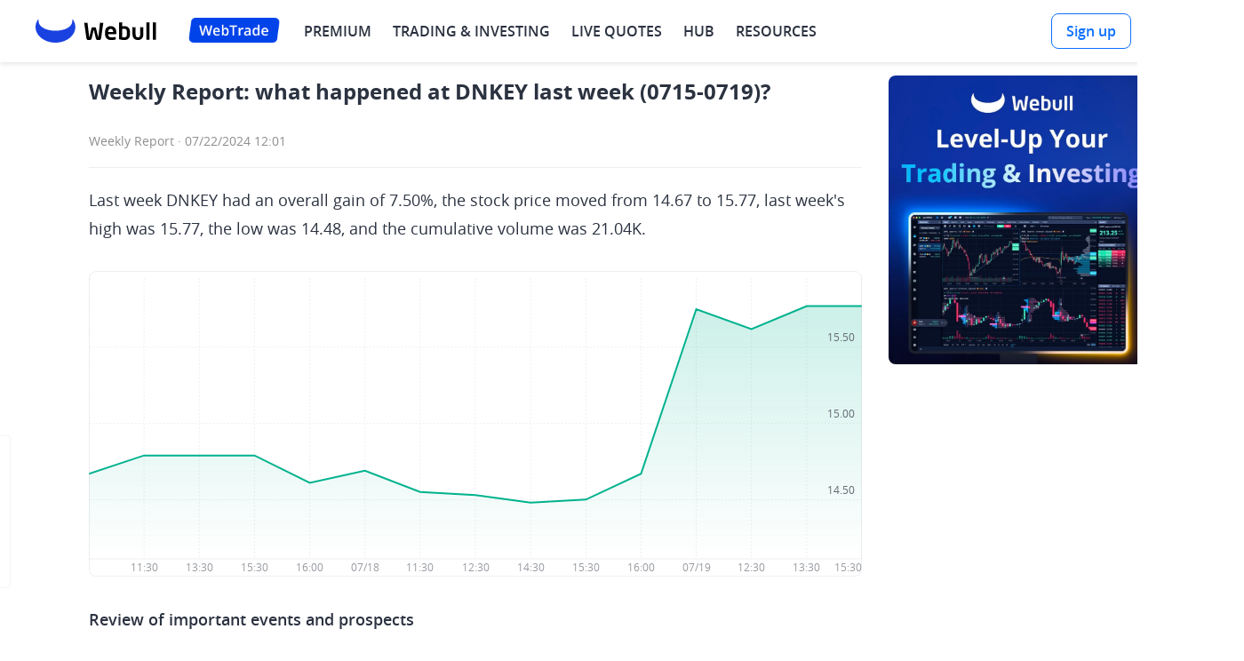

--- FILE ---
content_type: application/javascript
request_url: https://wbstatic.webullfintech.com/app/script/core-pure.production.c0b55f8ec9afa1d1d10090bcb4cd7c00.js
body_size: 11420
content:
!function(e,t){"object"==typeof exports&&"undefined"!=typeof module?t(exports):"function"==typeof define&&define.amd?define(["exports"],t):t((e="undefined"!=typeof globalThis?globalThis:e||self).WebullCorePure={})}(this,(function(e){"use strict";const t=e=>{const t="string"==typeof e&&""===e,n="number"==typeof e&&Number.isNaN(e);return null==e||t||n},n=e=>!t(e),o=e=>n(e)&&"object"==typeof e&&Object.getPrototypeOf(e)===Object.prototype,i=e=>n(e)&&"object"==typeof e&&Object.getPrototypeOf(e)===Array.prototype,r=e=>{if(null==e||"object"!=typeof e)return!0;for(const t in e)if(Object.prototype.hasOwnProperty.call(e,t))return!1;return!0},l=e=>t(e)||!i(e)||0===e.length,s=e=>!l(e),a=function(){let e=arguments.length>0&&void 0!==arguments[0]?arguments[0]:32;const t="abcdefghijklmnopqrstuvwxyz0123456789";return Array.from({length:e}).reduce((e=>e+t.charAt(Math.floor(36*Math.random()))),"")},c=function(e){let t=arguments.length>1&&void 0!==arguments[1]?arguments[1]:e=>e;return e.filter(((n,o)=>e.findIndex((e=>("string"==typeof t?e[t]:t(e))===("string"==typeof t?n[t]:t(n))))===o))},u=e=>e&&"string"==typeof e?e.replace(/&/g,"&amp;").replace(/</g,"&lt;").replace(/>/g,"&gt;").replace(/"/g,"&quot;").replace(/'/g,"&apos;"):"",p=/[<>/=\u2028\u2029]/g,d={"<":"\\u003C",">":"\\u003E","/":"\\u002F","=":"\\u003D","\u2028":"\\u2028","\u2029":"\\u2029"};function w(e){return d[e]}let b={webTokenKey:"web_lt",webUidKey:"web_uid",languageKey:"web_hl",deviceIdKey:"web_did",firstLanKey:"web_fl",webTokenDomainKey:"web_lt_domain",webInviteCodeKey:"web_icode",webInviteSourceKey:"web_isource",bdidKey:"web_bdid",pubidKey:"web_pubid",webLastPageKey:"web_lp",instTokenKey:"inst_lt"};var m="undefined"!=typeof window&&"undefined"!=typeof navigator;const h=e=>{const{req:t}=e||{};return m?navigator.userAgent:null==t?void 0:t.headers["user-agent"]},y=e=>{const t=h(e);return/webull/i.test(t)||/stocks-android/i.test(t)||/imwe/i.test(t)},f=e=>{const t=h(e);return/mobile|android|iphone|ipad/i.test(t)},g=function(){const e=h(arguments.length>0&&void 0!==arguments[0]?arguments[0]:{});return/chrome/i.test(e)},v=function(e,t){let n=arguments.length>2&&void 0!==arguments[2]?arguments[2]:{};if(m&&y()){const o={code:200,msg:"",data:{module:e,action:t,params:n}};if(window.webkit&&window.webkit.messageHandlers&&window.webkit.messageHandlers.Webull&&"function"==typeof window.webkit.messageHandlers.Webull.postMessage)return window.webkit.messageHandlers.Webull.postMessage(JSON.stringify(o)),!0;if(window.webkit&&window.webkit.messageHandlers&&window.webkit.messageHandlers.WebullQt&&"function"==typeof window.webkit.messageHandlers.WebullQt.postMessage)return window.webkit.messageHandlers.WebullQt.postMessage(JSON.stringify(o)),!0;if(window.Webull&&"function"==typeof window.Webull.postMessage)return window.Webull.postMessage(JSON.stringify(o)),!0;if(window.WebullQt&&"function"==typeof window.WebullQt.postMessage)return window.WebullQt.postMessage(JSON.stringify(o)),!0;if(window.webkit&&window.webkit.messageHandlers&&window.webkit.messageHandlers.Imwe&&"function"==typeof window.webkit.messageHandlers.Imwe.postMessage)return window.webkit.messageHandlers.Imwe.postMessage(JSON.stringify(o)),!0;if(window.Imwe&&"function"==typeof window.Imwe.postMessage)return window.Imwe.postMessage(JSON.stringify(o)),!0}return!1};const k=["app","app-group","appid","os","osv","platform","ver","tz","mcc","mcc0","did","odid","device-type","locale","ph","accessToken","userDomain","socialDomain","regionOpen","t_token","canary-version","hl","uuid","isIphoneX","allowDateTimePick","statusBarHeight","statusBarHeightV2","showTrade","isSupportGooglePlay","feature","quoteSetup","isLite","bsa","isCryptoBind"];function E(e,t,n){return(t=function(e){var t=function(e,t){if("object"!=typeof e||!e)return e;var n=e[Symbol.toPrimitive];if(void 0!==n){var o=n.call(e,t);if("object"!=typeof o)return o;throw new TypeError("@@toPrimitive must return a primitive value.")}return("string"===t?String:Number)(e)}(e,"string");return"symbol"==typeof t?t:t+""}(t))in e?Object.defineProperty(e,t,{value:n,enumerable:!0,configurable:!0,writable:!0}):e[t]=n,e}function D(e,t){var n=Object.keys(e);if(Object.getOwnPropertySymbols){var o=Object.getOwnPropertySymbols(e);t&&(o=o.filter((function(t){return Object.getOwnPropertyDescriptor(e,t).enumerable}))),n.push.apply(n,o)}return n}function x(e){for(var t=1;t<arguments.length;t++){var n=null!=arguments[t]?arguments[t]:{};t%2?D(Object(n),!0).forEach((function(t){E(e,t,n[t])})):Object.getOwnPropertyDescriptors?Object.defineProperties(e,Object.getOwnPropertyDescriptors(n)):D(Object(n)).forEach((function(t){Object.defineProperty(e,t,Object.getOwnPropertyDescriptor(n,t))}))}return e}const A=e=>{const t={},n=e.indexOf("?"),o=e.indexOf("#"),i=o>-1?e.slice(o):"";if(-1===n)return{query:t,hash:i};return(o>-1?e.slice(n+1,o):e.slice(n+1)).split("&").forEach((e=>{const[n,o,i]=/^\s*([^=]+)\s*=\s*(.+)\s*$/.exec(e)||[];if(o&&i){let e=i;try{e=decodeURIComponent(i)}catch(e){console.error("[extractQuery] failed to decodeURIComponent.",e)}t[o]=e}})),{query:t,hash:i}},W=function(){let{context:e,key:n}=arguments.length>0&&void 0!==arguments[0]?arguments[0]:{};var o;e=e||{};const{req:i}=e,{query:r}=A(m?window.location.search:null!==(o=null==i?void 0:i.url)&&void 0!==o?o:"");return m||i||console.error("getQuery context is null",n?", key is ".concat(n):""),t(n)?r:null==r?void 0:r[n]},O=e=>{const n=[];for(const r of Object.keys(e)){if(t(e[r]))continue;let l=e[r];l=o(l)?JSON.stringify(l):i(l)?c(l):l;try{l=encodeURIComponent(l)}catch(e){console.error("[encodeQuery] failed to encodeURIComponent.",e)}n.push("".concat(r,"=").concat(l))}return n.join("&")},S=(e,t)=>{const{query:n,hash:o}=A(e);"string"==typeof t&&-1===t.indexOf("?")&&console.error("addQueryParam the format of paramObj is error");const i="string"==typeof t?A(t).query:t,r=x(x({},n),i),l=O(r),s=l.length>0?"?":"";return"".concat(e.split("#")[0].split("?")[0]).concat(s).concat(l).concat(o)};var _=e=>v("common","navSetting",x({},e));var H,P,T,C,j,I,K,R={};function U(){if(P)return H;function e(e,t){for(var n=0;n<t.length;n++){var o=t[n];o.enumerable=o.enumerable||!1,o.configurable=!0,"value"in o&&(o.writable=!0),Object.defineProperty(e,o.key,o)}}return P=1,H=function(){function t(e){!function(e,t){if(!(e instanceof t))throw new TypeError("Cannot call a class as a function")}(this,t),this.disposed=!1,this.disposalAction=e}var n,o,i;return n=t,i=[{key:"isDisposable",value:function(e){return"function"==typeof(null!=e?e.dispose:void 0)}}],(o=[{key:"dispose",value:function(){this.disposed||(this.disposed=!0,"function"==typeof this.disposalAction&&this.disposalAction(),this.disposalAction=null)}}])&&e(n.prototype,o),i&&e(n,i),Object.defineProperty(n,"prototype",{writable:!1}),t}()}function N(){if(C)return T;function e(e,t,n){return t&&function(e,t){for(var n=0;n<t.length;n++){var o=t[n];o.enumerable=o.enumerable||!1,o.configurable=!0,"value"in o&&(o.writable=!0),Object.defineProperty(e,o.key,o)}}(e.prototype,t),Object.defineProperty(e,"prototype",{writable:!1}),e}var t;function n(e){if(null==t&&(t=U()),!t.isDisposable(e))throw new TypeError("Arguments to CompositeDisposable.add must have a .dispose() method")}return C=1,T=function(){function t(){!function(e,t){if(!(e instanceof t))throw new TypeError("Cannot call a class as a function")}(this,t),this.disposed=!1,this.disposables=new Set;for(var e=arguments.length,n=new Array(e),o=0;o<e;o++)n[o]=arguments[o];for(var i=0,r=n;i<r.length;i++){var l=r[i];this.add(l)}}return e(t,[{key:"dispose",value:function(){this.disposed||(this.disposed=!0,this.disposables.forEach((function(e){return e.dispose()})),this.disposables=null)}},{key:"add",value:function(){if(!this.disposed){for(var e=arguments.length,t=new Array(e),o=0;o<e;o++)t[o]=arguments[o];for(var i=0,r=t;i<r.length;i++){var l=r[i];n(l),this.disposables.add(l)}}}},{key:"remove",value:function(e){this.disposed||this.disposables.delete(e)}},{key:"delete",value:function(e){this.remove(e)}},{key:"clear",value:function(){this.disposed||this.disposables.clear()}}]),t}(),T}function B(){if(I)return j;function e(e,t){for(var n=0;n<t.length;n++){var o=t[n];o.enumerable=o.enumerable||!1,o.configurable=!0,"value"in o&&(o.writable=!0),Object.defineProperty(e,o.key,o)}}I=1;var t=U(),n=N(),o=function(){function o(){!function(e,t){if(!(e instanceof t))throw new TypeError("Cannot call a class as a function")}(this,o),this.disposed=!1,this.clear()}var i,r,l;return i=o,r=[{key:"clear",value:function(){null!=this.subscriptions&&this.subscriptions.dispose(),this.subscriptions=new n,this.handlersByEventName={}}},{key:"dispose",value:function(){this.subscriptions.dispose(),this.handlersByEventName=null,this.disposed=!0}},{key:"on",value:function(e,n,o){var i=this;if(null==o&&(o=!1),this.disposed)throw new Error("Emitter has been disposed");if("function"!=typeof n)throw new Error("Handler must be a function");this.handlersByEventName[e]?o?this.handlersByEventName[e].unshift(n):this.handlersByEventName[e].push(n):this.handlersByEventName[e]=[n];var r=new t((function(){return i.subscriptions.remove(r),i.off(e,n)}));return this.subscriptions.add(r),r}},{key:"once",value:function(e,t,n){null==n&&(n=!1);var o=this.on(e,(function(e){return o.dispose(),t(e)}),n);return o}},{key:"preempt",value:function(e,t){return this.on(e,t,!0)}},{key:"off",value:function(e,t){if(!this.disposed){var n=this.handlersByEventName[e];if(n){var o=n.indexOf(t);o>=0&&n.splice(o,1),0===n.length&&delete this.handlersByEventName[e]}}}},{key:"emit",value:function(e,t){var n=this.handlersByEventName&&this.handlersByEventName[e];if(n)for(var o=n.slice(),i=0;i<o.length;i++)this.constructor.dispatch(o[i],t)}},{key:"emitAsync",value:function(e,t){var n=this,o=this.handlersByEventName&&this.handlersByEventName[e];if(o){var i=o.map((function(e){return n.constructor.dispatch(e,t)}));return Promise.all(i).then((function(){}))}return Promise.resolve()}},{key:"getEventNames",value:function(){return Object.keys(this.handlersByEventName)}},{key:"listenerCountForEventName",value:function(e){var t=this.handlersByEventName[e];return null==t?0:t.length}},{key:"getTotalListenerCount",value:function(){for(var e=0,t=0,n=Object.keys(this.handlersByEventName);t<n.length;t++){var o=n[t];e+=this.handlersByEventName[o].length}return e}}],l=[{key:"onEventHandlerException",value:function(e){var n=this;return 0===this.exceptionHandlers.length&&(this.dispatch=this.exceptionHandlingDispatch),this.exceptionHandlers.push(e),new t((function(){if(n.exceptionHandlers.splice(n.exceptionHandlers.indexOf(e),1),0===n.exceptionHandlers.length)return n.dispatch=n.simpleDispatch}))}},{key:"simpleDispatch",value:function(e,t){return e(t)}},{key:"exceptionHandlingDispatch",value:function(e,t){try{return e(t)}catch(e){return this.exceptionHandlers.map((function(t){return t(e)}))}}}],r&&e(i.prototype,r),l&&e(i,l),Object.defineProperty(i,"prototype",{writable:!1}),o}();return o.dispatch=o.simpleDispatch,o.exceptionHandlers=[],j=o}var L,M,$=(K||(K=1,R.Emitter=B(),R.Disposable=U(),R.CompositeDisposable=N()),R);e.AppEvent=void 0,(L=e.AppEvent||(e.AppEvent={})).SHOW="webview-show",L.HIDE="webview-hide",L.MESSAGE="webview-message",L.REFRESH="webview-refresh",L.DESTROY="webview-destroy",L.KEYBOARD_SHOW="webview-keyboard-show",L.KEYBOARD_HIDE="webview-keyboard-hide",L.ID_DETECT_OK="webview-id-detect-ok",e.AppMsgType=void 0,(M=e.AppMsgType||(e.AppMsgType={})).social_del_post="social_del_post",M.joined_group="joinedGroup";const z=new class{constructor(){this.onIdDetectSuccess=t=>{const n=e=>{t(e.detail)};return window.addEventListener(e.AppEvent.ID_DETECT_OK,n),{dispose:()=>{window.removeEventListener(e.AppEvent.ID_DETECT_OK,n)}}},this.onHide=t=>{const n=e=>{t(e.detail)};return window.addEventListener(e.AppEvent.HIDE,n),{dispose:()=>{window.removeEventListener(e.AppEvent.HIDE,n)}}},this.onShow=t=>{const n=e=>{t(e.detail)};return window.addEventListener(e.AppEvent.SHOW,n),{dispose:()=>{window.removeEventListener(e.AppEvent.SHOW,n)}}},this.onRefresh=t=>{const n=e=>{t(e.detail)};return window.addEventListener(e.AppEvent.REFRESH,n),{dispose:()=>{window.removeEventListener(e.AppEvent.REFRESH,n)}}},this.onDestroy=t=>{const n=e=>{t(e.detail)};return window.addEventListener(e.AppEvent.DESTROY,n),{dispose:()=>{window.removeEventListener(e.AppEvent.DESTROY,n)}}},this.onKeyboardShow=t=>{const n=e=>{t(e.detail)};return window.addEventListener(e.AppEvent.KEYBOARD_SHOW,n),{dispose:()=>{window.removeEventListener(e.AppEvent.KEYBOARD_SHOW,n)}}},this.onKeyboardHide=t=>{const n=e=>{t(e.detail)};return window.addEventListener(e.AppEvent.KEYBOARD_HIDE,n),{dispose:()=>{window.removeEventListener(e.AppEvent.KEYBOARD_HIDE,n)}}},this.onMessage=t=>{const n=e=>{t(e.detail)};return window.addEventListener(e.AppEvent.MESSAGE,n),{dispose:()=>{window.removeEventListener(e.AppEvent.MESSAGE,n)}}},this.on=(e,t)=>{const n=e=>{t(e.detail)};return e=Array.isArray(e)?e:[e],new $.CompositeDisposable(...e.map((e=>(window.addEventListener(e,n),{dispose:()=>{window.removeEventListener(e,n)}}))))},this.setNav=(e,t)=>{let{type:n,text:o,icon:i,iconName:r}=e;this.navDisposable&&(this.navDisposable.dispose(),this.navDisposable=null);const l="callback_".concat(a());return window[l]=t,this.navDisposable={dispose:()=>{delete window[l]}},_({type:n,text:o,icon:i,iconName:r,action:l}),this.navDisposable},m&&(window.WebullH5=window.WebullH5||{},window.WebullH5.onWebviewHide=()=>window.dispatchEvent(new CustomEvent(e.AppEvent.HIDE)),window.WebullH5.onWebviewShow=()=>window.dispatchEvent(new CustomEvent(e.AppEvent.SHOW)),window.WebullH5.onWebviewRefresh=()=>window.dispatchEvent(new CustomEvent(e.AppEvent.REFRESH)),window.WebullH5.onWebviewDestroy=()=>window.dispatchEvent(new CustomEvent(e.AppEvent.DESTROY)),window.WebullH5.onWebviewKeyboardShow=()=>window.dispatchEvent(new CustomEvent(e.AppEvent.KEYBOARD_SHOW)),window.WebullH5.onWebviewKeyboardHide=()=>window.dispatchEvent(new CustomEvent(e.AppEvent.KEYBOARD_HIDE)),window.WebullH5.onWebviewMessage=t=>{let{type:n,data:o}=t;return window.dispatchEvent(new CustomEvent(e.AppEvent.MESSAGE,{detail:{type:n,data:o}}))},window.openIdDetectback=(t,n)=>window.dispatchEvent(new CustomEvent(e.AppEvent.ID_DETECT_OK,{detail:{code:t,imageBase64:n}})))}};
/*! js-cookie v3.0.5 | MIT */function q(e){for(var t=1;t<arguments.length;t++){var n=arguments[t];for(var o in n)e[o]=n[o]}return e}var F=function e(t,n){function o(e,o,i){if("undefined"!=typeof document){"number"==typeof(i=q({},n,i)).expires&&(i.expires=new Date(Date.now()+864e5*i.expires)),i.expires&&(i.expires=i.expires.toUTCString()),e=encodeURIComponent(e).replace(/%(2[346B]|5E|60|7C)/g,decodeURIComponent).replace(/[()]/g,escape);var r="";for(var l in i)i[l]&&(r+="; "+l,!0!==i[l]&&(r+="="+i[l].split(";")[0]));return document.cookie=e+"="+t.write(o,e)+r}}return Object.create({set:o,get:function(e){if("undefined"!=typeof document&&(!arguments.length||e)){for(var n=document.cookie?document.cookie.split("; "):[],o={},i=0;i<n.length;i++){var r=n[i].split("="),l=r.slice(1).join("=");try{var s=decodeURIComponent(r[0]);if(o[s]=t.read(l,s),e===s)break}catch(e){}}return e?o[e]:o}},remove:function(e,t){o(e,"",q({},t,{expires:-1}))},withAttributes:function(t){return e(this.converter,q({},this.attributes,t))},withConverter:function(t){return e(q({},this.converter,t),this.attributes)}},{attributes:{value:Object.freeze(n)},converter:{value:Object.freeze(t)}})}({read:function(e){return'"'===e[0]&&(e=e.slice(1,-1)),e.replace(/(%[\dA-F]{2})+/gi,decodeURIComponent)},write:function(e){return encodeURIComponent(e).replace(/%(2[346BF]|3[AC-F]|40|5[BDE]|60|7[BCD])/g,decodeURIComponent)}},{path:"/"});const Q=/.*\.((webull(broker|zone|app|fintech|-inc|corp|-uk|-br|-hk|pay|-latam)?|wb4magxg|wbapiservxg|wb(sg|au|jp|ca|uk|th|za|br|my|id|mx|lt)?securities)\.(com|hk|cn|ca|in|(co\.)?uk|(co\.)?id|eu|kr|(com\.)?sg|com\.ph|com\.vn|co\.th|co\.za|co\.jp|com\.au|com\.br|com\.my|com\.mx))(:\d+)?$/,J=/.*\.((webull(app|fintech|corp|-uk|-br|pay|-hk|-latam)?)\.(com|hk|cn|ca|in|co\.uk|co\.id|eu|kr|com\.sg|com\.ph|com\.vn|co\.th|co\.za|co\.jp|com\.au|com\.br|com\.my|com\.mx))$/,Y=/.*\.webullapp\.(com|hk|ca|co\.uk|co\.id|eu|com\.sg|com\.ph|com\.vn|co\.th|co\.za|co\.jp|com\.au|com\.br|com\.my|com\.mx)$/,G=/.*\.((webull(app)?)\.(com\.)?sg)$/,V=/.*\.(((webull(app)?)\.hk)|(webull-hk\.com))$/,Z=/.*\.((webull(app)?)\.(co\.)?jp)$/,X=/.*\.((webull(app)?)\.(com\.)?au)$/,ee=/.*\.((webull(app)?)\.(co\.)?za)$/,te=/.*\.(((webull(app)?)\.(co\.)?(uk))|(webull-uk\.com))$/,ne=/.*\.((webull(app)?)\.(co\.)?id)$/,oe=/.*\.((webull(app)?)\.ca)$/,ie=/.*\.((webull(app)?)\.(co\.)?th)$/,re=/.*\.((webull(app)?)\.(com\.)?my)$/,le=/.*\.(((webull(app)?)\.(com\.)?(br))|(webull-br\.com))$/,se=/.*\.(((webull(app)?)\.(com\.)?(mx)))$/,ae=/.*\.((webull(app)?)\.eu)$/,ce=/.*\.(webull-latam\.com)$/,ue=/.*\.((webullpay?)\.app)$/,pe=/.*\.((webull(zone|broker|-inc))\.com|webullapp\.cn)$/,de=/.*\.(webull(app)?\.com)$/,we=/.*\.(webull(app|fintech)?\.com)$/,be=/^https:\/\/.*\.((webull(broker|zone|app|fintech|-inc|corp|-uk|-br|-hk|-latam)?|wb4magxg|wbapiservxg|wb(sg|au|jp|ca|uk|th|za|br|my|id|mx|lt)?securities)\.(com|hk|cn|(co\.)?jp|ca|in|(co\.)?uk|(co\.)?id|eu|kr|(com\.)?sg|com\.ph|com\.vn|co\.th|co\.za|co\.jp|com\.au|com\.br|com\.my|com\.mx))(\/|$)/,me=/^https:\/\/.*\.((webull(app)?)\.(com\.)?sg)(\/|$)/,he=/^https:\/\/.*\.(((webull(app)?)\.hk)|(webull-hk\.com))(\/|$)/,ye=/^https:\/\/.*\.((webull(app)?)\.(co\.)?jp)(\/|$)/,fe=/^https:\/\/.*\.((webull(app)?)\.(com\.)?au)(\/|$)/,ge=/^https:\/\/.*\.((webull(app)?)\.(co\.)?za)(\/|$)/,ve=/^https:\/\/.*\.(((webull(app)?)\.(co\.)?(uk))|(webull-uk\.com))(\/|$)/,ke=/^https:\/\/.*\.((webull(app)?)\.(co\.)?id)(\/|$)/,Ee=/^https:\/\/.*\.((webull(app)?)\.ca)(\/|$)/,De=/^https:\/\/.*\.((webull(app)?)\.eu)(\/|$)/,xe=/^https:\/\/.*\.((webull(app)?)\.(co\.)?th)(\/|$)/,Ae=/^https:\/\/.*\.((webull(app)?)\.(com\.)?my)(\/|$)/,We=/^https:\/\/.*\.(((webull(app)?)\.(com\.)?(br))|(webull-br\.com))(\/|$)/,Oe=/^https:\/\/.*\.((webull(app)?)\.(com\.)?mx)(\/|$)/,Se=/^https:\/\/.*\.((webullpay?)\.app)(\/|$)/,_e=e=>{var t;return"string"==typeof e?e:m?window.location.hostname:null===(t=null==e?void 0:e.req)||void 0===t?void 0:t.hostname},He=e=>J.test(e),Pe=e=>{const t=_e(e);return Q.test(t)},Te=(e,t,n)=>{const o=_e(e);return t.test(o)},Ce=e=>Te(e,pe),je=e=>Te(e,de),Ie=e=>Te(e,G),Ke=e=>Te(e,V),Re=e=>Te(e,Z),Ue=e=>Te(e,X),Ne=e=>Te(e,ee),Be=e=>Te(e,te),Le=e=>Te(e,ne),Me=e=>Te(e,oe),$e=e=>Te(e,ie),ze=e=>Te(e,re),qe=e=>Te(e,le),Fe=e=>Te(e,se),Qe=e=>Te(e,ae),Je=e=>Te(e,ce),Ye=e=>{var t,n;const o=_e(e);return null!==(n=null===(t=Q.exec(o))||void 0===t?void 0:t[1])&&void 0!==n?n:void 0},Ge=/^.*\.((webull(app|corp|fintech|broker|pay|wallet|cash|-uk|-br|-hk|-latam)?|wb4magxg|wbapiservxg)\.(app|com|hk|cn|jp|ca|in|(co\.)?uk|(co\.)?id|eu|kr|(com\.)?sg|com\.ph|com\.vn|co\.th|co\.za|co\.jp|com\.au|com\.br|com\.my|com\.mx))$/,Ve=(e,t)=>{let n;const o=new RegExp(Ge).exec(e);if(o)return n=o[1],["webullfintech.com","webullbroker.com","wb4magxg.com","wbapiservxg.com"].includes(n)?"https://".concat(t,".webullapp.com/"):"https://".concat(t,".").concat(n,"/");throw new Error("gen biz(".concat(t,") host fail, hostname(").concat(e,") can not match rules"))},Ze=e=>{const t=_e(e);return Ve(t,"passport")},Xe=()=>["uat","production","sandbox"].includes("production")?m?{secure:!0,SameSite:"None"}:{secure:!0,sameSite:"none"}:{},et=e=>{let n=ct({context:e,key:b.deviceIdKey});return t(n)&&(n=a(),ut({context:e,key:b.deviceIdKey,value:n,setting:{expires:new Date(Date.now()+31536e6)}})),n},tt=(e,t)=>e?ut({context:t,key:b.webTokenKey,value:e,setting:{expires:new Date(Date.now()+2592e6)}}):nt(),nt=function(){return pt({context:arguments.length>0&&void 0!==arguments[0]?arguments[0]:{},key:b.webTokenKey})},ot=(e,t)=>e?ut({context:t,key:b.instTokenKey,value:e,setting:{expires:new Date(Date.now()+2592e6)}}):it(),it=function(){return pt({context:arguments.length>0&&void 0!==arguments[0]?arguments[0]:{},key:b.instTokenKey})},rt=(e,t)=>e?ut({context:t,key:b.webUidKey,value:e,setting:{expires:new Date(Date.now()+2592e6)}}):lt(),lt=function(){return pt({context:arguments.length>0&&void 0!==arguments[0]?arguments[0]:{},key:b.webUidKey})},st=(e,t)=>e?ut({context:t,key:b.webTokenDomainKey,value:e,setting:{expires:new Date(Date.now()+2592e6)}}):at(),at=function(){return pt({context:arguments.length>0&&void 0!==arguments[0]?arguments[0]:{},key:b.webTokenDomainKey})},ct=function(){let{context:e={},key:t}=arguments.length>0&&void 0!==arguments[0]?arguments[0]:{};const{req:n}=e;return m?F.get(t):n?null==n?void 0:n.cookies[t]:void console.error("getCookie context is null")},ut=function(){let{context:e={},key:t,value:n,setting:o}=arguments.length>0&&void 0!==arguments[0]?arguments[0]:{};const{req:i,res:r}=e,l=Ye(e);return m?F.set(t,n,x(x(x({},Xe()),o),l?{domain:l}:{})):i?(i.cookies&&Reflect.defineProperty(i.cookies,t,{value:n}),r.cookie(t,n,x(x(x({},Xe()),o),l?{domain:l}:{}))):void console.error("setCookie context is null")},pt=function(){let{context:e={},key:t}=arguments.length>0&&void 0!==arguments[0]?arguments[0]:{};const{req:n,res:o}=e,i=Ye(e);return m?F.remove(t,x(x({},Xe()),i?{domain:i}:{})):n?(n.cookies&&Reflect.deleteProperty(n.cookies,t),o.clearCookie(t,x(x({},Xe()),i?{domain:i}:{}))):void console.error("clearCookie context is null")};let dt="web_act_source",wt="web_isource",bt="web_icode";const mt=e=>e&&"undefined"!==e,ht=e=>e?e.replace(/[^a-zA-Z0-9_-]/g,"").substring(0,32):e,yt=["facebook","linkedin","t.co","google","reddit","instagram","brokerchooser","outlook.live","benzinga","prnewswire","businessinsider","youtube","yandex","yahoo","bing","webullapp",["webull.com","webull"],["webullbroker.com","webull"]],ft=e=>{const t=W({context:e,key:"inviteCode"})||W({context:e,key:"invite_code"});if(mt(t))return t;const n=ct({context:e,key:bt});return mt(n)?n:null},gt=(e,t)=>{var n;return"".concat(e,'="').concat(null!==(n=u(t))&&void 0!==n?n:"",'"')},vt=(e,t)=>{const n=kt(e,t);return x(x({},{"@context":"http://schema.org"}),n)},kt=(e,t)=>{switch(e){case"blog":return Et(t);case"faq":return Dt(t);case"news":return xt(t);case"learning":return At(t);case"ticker":return Wt(t);case"nav":return Ot();case"home":return St(t);case"product":return _t(t);default:return{}}},Et=e=>{let{title:t,publishData:o,author:i}=e;return x({"@type":"BlogPosting",headline:t,datePublished:o},n(i)?{author:{"@type":"Person",name:i}}:{})},Dt=e=>{let{title:t,answer:n}=e;return{"@type":"FAQPage",mainEntity:[{"@type":"Question",name:t,acceptedAnswer:{"@type":"Answer",text:n}}]}},xt=e=>{let{title:t,publishData:n,author:o,publisher:i}=e;return{"@type":"NewsArticle",headline:t,datePublished:n,author:{"@type":"Person",name:o},publisher:{"@type":"Organization",name:i}}},At=e=>{let{title:t,courseName:n}=e;return{"@type":"LearningResource",name:t,educationalLevel:n}},Wt=e=>{let{title:t,description:n,url:o,companyName:i,symbol:r}=e;return{"@type":"Corporation","@id":o,name:t,description:n,alternateName:i,mainEntityOfPage:{"@type":"WebPage",url:o,isAccessibleForFree:!0},tickerSymbol:"${".concat(r,"}")}},Ot=()=>({"@type":"SiteNavigationElement",name:"Website Navigation",url:[{"@type":"URL",name:"Home",url:"/"},{"@type":"URL",name:"WEBTRADE",url:"https://app.webull.com/watch"}]}),St=e=>{let{url:t,name:n}=e;return{"@type":"Organization",name:n,url:t}},_t=e=>{let{name:t,description:n}=e;return{"@type":"DefinedTerm",name:t,description:n}};var Ht="undefined"==typeof window;e.AppHeaders=k,e.StructuredDataJs=(e,t)=>'<script type="application/ld+json">'.concat(JSON.stringify(vt(e,t)),"<\/script>"),e.StructuredDataJson=vt,e.addQueryParam=S,e.appDispatch={deposit:"webull://webull/depositNew",transfer:"webull://webull/transfer",trade:"webull://webull/tradeEntrance",tradeStatus:"webull://webull/tradeStatus",login:"webull://webull/login",feedback:"webull://webull/customerService",saxoLogin:"webull://webull/saxoLogin",position:"webull://webull/position",marginStock:"webull://webull/marginStock",filterStockResult:"webull://webull/filterStockResult",filterStock:"webull://webull/filterStocks",filterStockAndroid:"webull://webull/stock_screener_activity?source=source_normal",paperTrade:"webull://webull/paperTrade",profit:"webull://webull/profit",userAlert:"webull://webull/userAlert",createPortfolio:"webull://webull/createPortfolio",simulationTrade:"webull://webull/simulationTrade",achPlaid:"webull://webull/linkAchPlaid",achMicro:"webull://webull/linkAchMicro",withdraw:"webull://webull/withdraw",stockHome:"webull://webull/simulateStockHome",withDraw:"webull://webull/actionWithDraw",kolPoster:"webull://webull/kolPoster",subjectDetail:"webull://webull/subjectDetail",postDetail:"webull://webull/postDetail",doPost:"webull://webull/doPost",tickerDetail:"webull://webull/tickerDetail",tradePassword:"webull://webull/tradeTokenExpire",exchange:"webull://webull/exchangeConvert",tradePasswordChange:"webull://webull/tradePasswordChange",achBankList:"webull://webull/achBankList",fundList:"webull://webull/fundList",depositHistory:"webull://webull/depositHistory",community:"webull://webull/post",openCamera:"webull://webull/openCamera",openPhotoAlbum:"webull://webull/openPhotoAlbum",uploadLog:"webull://webull/uploadLog",userDetail:"webull://webull/userDetail",helpCenter:"webull://webull/helpCenter",Search:"webull://webull/global/search",openSystemWeb:"webull://webull/openSystemWeb",openWebullApp:"webull://webull/web",sendMessageToApp:"webull://webull/webPostMessage",myWefolio:"webull://webull/action_my_wefolio",createWefolio:"webull://webull/action_create_wefolio",accountNews:"webull://webull/news/accountHome",dtOpenNews:"webull://webull/dtOpenNews",dtReply:"webull://webull/dtReply",dtComment:"webull://webull/dtComment",qtOpenTicker:"webull://dtlayout.stocks.com",dtCloneWindow:"webull://webull/dtCloneWindow",enterpriseHome:"webull://webull/enterpriseHome",updateTopWeb:"webull://webull/updateTopWeb",imagePreview:"webull://webull/imagePreview"},e.checkTradeToken=(e,t)=>v("h5","checkTradeToken",{callback:e,forceCheck:t}),e.clearCookie=pt,e.clearInstCookies=function(){it(arguments.length>0&&void 0!==arguments[0]?arguments[0]:{})},e.clearInstToken=it,e.clearToken=nt,e.clearUID=lt,e.clearUserCookies=function(){let e=arguments.length>0&&void 0!==arguments[0]?arguments[0]:{};nt(e),at(e),lt(e)},e.clearUserDomain=at,e.closeWebView=()=>window.Webull&&"function"==typeof window.Webull.close?(window.Webull.close(),!0):window.webkit&&window.webkit.messageHandlers&&window.webkit.messageHandlers.Webull&&"function"==typeof window.webkit.messageHandlers.Webull.postMessage?v("accountRegister","close",{}):v("common","close",{}),e.compareVersion=function(e,n){let o=arguments.length>2&&void 0!==arguments[2]&&arguments[2];if(t(e)||t(n))return-1;const i=e.split("."),r=n.split(".");try{const e=o?Math.min(i.length,r.length):Math.max(i.length,r.length);for(let t=0;t<e;t++){if(i[t]=i[t]||"0",r[t]=r[t]||"0",parseInt(i[t],10)>parseInt(r[t],10))return 1;if(parseInt(i[t],10)<parseInt(r[t],10))return-1}}catch(e){return-1}return 0},e.concatSets=function(e){for(var t=arguments.length,n=new Array(t>1?t-1:0),o=1;o<t;o++)n[o-1]=arguments[o];for(const t of n)for(const n of t)e.add(n)},e.configActSource=e=>{let{context:t,prefix:n="",pageMapping:o=[],refererMapping:i=[]}=e;const r=W({context:t,key:"source"}),l=W({context:t,key:"inviteCode"}),s=W({context:t,key:"inviteSource"});if(mt(l)&&(ut({context:t,key:bt,value:ht(l),setting:{expires:new Date(Date.now()+864e5)}}),mt(s)?ut({context:t,key:wt,value:ht(s),setting:{expires:new Date(Date.now()+864e5)}}):ct({context:t,key:wt})&&pt({context:t,key:wt})),mt(r))return ut({context:t,key:dt,value:ht(r),setting:{expires:new Date(Date.now()+864e5)}}),r;const a=ct({context:t,key:dt});if(mt(a))return a;const c=t.req.headers.referer||"";let u;if(c){i=[...null!=i?i:[],...yt];const e=i.find((e=>{const t=Array.isArray(e)?e[0]:e;return t instanceof RegExp?t.test(p):c.includes(t)}));if(u=Array.isArray(e)?e[1]:e,!u)return ut({context:t,key:dt,value:"seo-referral-other",setting:{expires:new Date(Date.now()+864e5)}}),"seo-referral-other"}else u="direct";const p=t.req.path;let d=o.find((e=>{const t=Array.isArray(e)?e[0]:e;return t instanceof RegExp?t.test(p):p.includes(t)}));d=(Array.isArray(d)?d[1]:d)||"other";const w=[n,"seo",u,d].filter((e=>!!e)).join("-");return ut({context:t,key:dt,value:ht(w),setting:{expires:new Date(Date.now()+864e5)}}),w},e.cookieKeys=b,e.dateTimePicker=e=>v("common","dateTimePicker",e),e.delay=function(){let e=arguments.length>0&&void 0!==arguments[0]?arguments[0]:null,t=arguments.length>1&&void 0!==arguments[1]?arguments[1]:1e3;return new Promise((n=>{setTimeout((()=>{n(e)}),t)}))},e.dispatch=function(e){return v("common","dispatch",{funcUrl:e,data:arguments.length>1&&void 0!==arguments[1]?arguments[1]:{}})},e.dispatchViewBtn=(e,t)=>v("common",e,{isShow:t}),e.enableScreenshot=e=>v("common","enableScreenshot",{enable:e}),e.encodeQuery=O,e.escapeHTML=u,e.extractQuery=A,e.first=e=>Array.isArray(e)?e[0]:e,e.fixedSpace=e=>t(e)?"":e+" ",e.fixedZero=e=>1*Number(e)<10?"0".concat(e):e,e.genAbsolutePath=(e,t)=>{if(/^http(s)?:\/\//g.test(e))return e;if(!e)throw new Error("genAbsolutePath path is null");"/"!==e[0]&&(e="/".concat(e));let n=_e(t);return n?"https://".concat(n).concat(e):e},e.genActHost=e=>{const t=_e(e);return Ve(t,"act")},e.genAuthHost=Ze,e.genDeepLinkHost=e=>{const t=_e(e);return Ve(t,"deeplink")},e.genLinkAttr=e=>s(e)?e.map((e=>"<link ".concat(e.rel?gt("rel",e.rel):""," ").concat(e.href?gt("href",e.href):""," ").concat(e.as?gt("as",e.as):"",">"))).join("\n"):"",e.genLoginPath=e=>"".concat(Ze(e),"auth/simple/login"),e.genMeta=e=>s(e)?e.map((e=>"<meta ".concat(e.map((e=>gt(e.key,e.value))).join(" "),">"))).join("\n"):"",e.genOfficialHost=e=>{const t=_e(e);return Ve(t,"www")},e.genOgMetaUtil=e=>{const t=[];return Object.keys(e).forEach((n=>{e[n]&&(n.includes("twitter:")?"twitter:image"===n&&(t.push([{key:"name",value:"twitter:card"},{key:"content",value:"summary_large_image"}]),t.push([{key:"name",value:n},{key:"content",value:e[n]}])):n.includes("webull:")?t.push([{key:"name",value:n},{key:"content",value:e[n]}]):(t.push([{key:"property",value:n},{key:"content",value:e[n]}]),"og:image"===n&&[".png",".jpg",".jpeg"].some((t=>e[n].indexOf(t)>-1))&&(t.push([{key:"property",value:"og:image:url"},{key:"content",value:e[n]}]),t.push([{key:"property",value:"og:image:type"},{key:"content",value:e[n].indexOf(".png")>-1?"image/png":"image/jpeg"}]),t.push([{key:"property",value:"og:image:width"},{key:"content",value:"1200"}]),t.push([{key:"property",value:"og:image:height"},{key:"content",value:"627"}]))))})),t},e.genSignupPath=e=>"".concat(Ze(e),"auth/simple/signup"),e.genSpHost=e=>{const t=_e(e);return Ve(t,"sp")},e.genTDK=e=>{let{title:t,description:o,keywords:i}=e;return t="<title>".concat(t?u(t):"&#65279;","</title>"),o=o?'<meta name="description" content="'.concat(u(o),'" />'):void 0,i=i?'<meta name="keywords" content="'.concat(u(i),'" />'):void 0,[t,i,o].filter(n).join("\n")},e.getAppByHost=e=>{var t,n;return null!==(n=null===(t=[[Ue(e),"au"],[Ne(e),"za"],[Be(e),"gb"],[Me(e),"ca"],[Le(e),"id"],[Ie(e),"sg"],[Ke(e),"hk"],[Re(e),"jp"],[Ce(e),"cn"],[$e(e),"th"],[ze(e),"my"],[qe(e),"br"],[Qe(e),"eu"],[Fe(e),"mx"],[Je(e),"lt"]].find((e=>e[0])))||void 0===t?void 0:t[1])&&void 0!==n?n:"global"},e.getAppInfo=e=>v("h5","getAppInfo",{callback:e,column:k}),e.getCookie=ct,e.getCookieDomainByHost=Ye,e.getCookieDomainByUrl=e=>{var t,n;return null!==(n=null===(t=be.exec(e))||void 0===t?void 0:t[1])&&void 0!==n?n:void 0},e.getDefaultLanguageByHost=e=>Re(e)?"ja":Ke(e)?"zh-hant":Ce(e)?"zh":Le(e)?"idn":$e(e)?"th":qe(e)?"pt":Fe(e)?"es":"en",e.getDefaultSupportLanguageByHost=e=>Re(e)?["ja"]:Le(e)?["idn","en"]:Me(e)?["fr","en","zh"]:$e(e)?["th","en"]:ze(e)?["ms","en","zh"]:qe(e)?["pt","en"]:Fe(e)?["es","en"]:Je(e)?["es","en","pt"]:Qe(e)?["en","nl"]:Ue(e)||Ne(e)||Be(e)?["en"]:["zh","zh-hant","en"],e.getDid=et,e.getHostname=_e,e.getInstToken=e=>ct({context:e,key:b.instTokenKey}),e.getInviteCode=ft,e.getInviteSource=e=>{if(!mt(ft(e)))return null;const t=W({context:e,key:"inviteSource"})||W({context:e,key:"invite_source"});if(mt(t))return"wb_kol_us"!==t?t:"wb_inf";const n=ct({context:e,key:wt});return mt(n)?"wb_kol_us"!==n?n:"wb_inf":"wb_oversea"},e.getLanguageCookie=e=>ct({context:e,key:b.languageKey}),e.getLastPageCookie=e=>ct({context:e,key:b.webLastPageKey}),e.getPathname=e=>{var t;return m?window.location.pathname:null===(t=null==e?void 0:e.req)||void 0===t?void 0:t.path},e.getQuery=W,e.getRandomID=a,e.getRegionByHost=e=>{var t,n;return null!==(n=null===(t=[[Ue(e),"au"],[Ne(e),"za"],[Be(e),"gb"],[Me(e),"ca"],[Le(e),"id"],[Ie(e),"sg"],[Ke(e),"hk"],[Re(e),"jp"],[Ce(e),"cn"],[je(e),"us"],[$e(e),"th"],[ze(e),"my"],[qe(e),"br"],[Qe(e),"eu"],[Fe(e),"mx"],[Je(e),"lt"]].find((e=>e[0])))||void 0===t?void 0:t[1])&&void 0!==n?n:null},e.getSource=e=>{const t=W({context:e,key:"source"})||ct({context:e,key:dt});return mt(t)?t:mt(ft(e))?"wb_invite":null},e.getToken=e=>ct({context:e,key:b.webTokenKey}),e.getUID=e=>ct({context:e,key:b.webUidKey}),e.getUserAgent=h,e.getUserDomain=e=>ct({context:e,key:b.webTokenDomainKey}),e.getUserSRouterByHost=e=>{var t,n;return null!==(n=null===(t=[[Ce(e),"dc_cn1"],[Ne(e),"dc_za_tech1"],[Ie(e),"dc_sg_tech1"],[Ke(e),"dc_hk1"],[Re(e),"dc_jp1"],[qe(e),"dc_br_tech1"],[Fe(e),"dc_br_tech1"],[Je(e),"dc_br_tech1"],[$e(e),"dc_th1"],[ze(e),"dc_my1"],[Le(e),"dc_id1"],[Be(e),"dc_uk1"],[Me(e),"dc_ca1"],[Ue(e),"dc_au1"],[Qe(e),"dc_eu1"]].find((e=>e[0])))||void 0===t?void 0:t[1])&&void 0!==n?n:"dc_us_tech1"},e.hexToRGBA=(e,n)=>"rgba("+(e=e.replace("#","")).match(new RegExp("(.{"+e.length/3+"})","g")).map((t=>parseInt(e.length%2?t+t:t,16))).concat(t(n)?1:n).join(",")+")",e.isAndroid=e=>{const t=h(e);return/android/i.test(t)},e.isArray=i,e.isChrome=g,e.isClient=m,e.isEmptyArray=l,e.isEmptyObj=r,e.isFirefox=function(){const e=h(arguments.length>0&&void 0!==arguments[0]?arguments[0]:{});return/firefox/i.test(e)},e.isFunction=e=>n(e)&&"function"==typeof e,e.isIOS=e=>{const t=h(e);return/ios|iphone|ipad/i.test(t)},e.isImweApp=e=>{const t=h(e);return/imwe/i.test(t)},e.isMacOS=function(){const e=h(arguments.length>0&&void 0!==arguments[0]?arguments[0]:{});return/macintosh|mac os x/i.test(e)},e.isMobile=e=>f(e)||(e=>{const t=h(e);return/hshhk/i.test(t)&&/ios/i.test(t)})(e),e.isNotEmptyArray=s,e.isNotEmptyObj=e=>!r(e),e.isNotNull=n,e.isNull=t,e.isNumber=e=>n(e)&&"number"==typeof e,e.isOfficialWebullByHost=e=>{const t=_e(e);return He(t)},e.isOfficialWebullByUrl=He,e.isPad=e=>{const t=h(e);return y(e)&&/apad|ipad/i.test(t)},e.isPlainObject=o,e.isPromise=e=>e instanceof Promise,e.isPromiseLike=e=>null!==e&&"object"==typeof e&&"function"==typeof e.then,e.isRobot=e=>{const t=h(e);return/bingbot|google|yahoo|baiduspider|sosospider|360spider|youdaobot/i.test(t)},e.isSafari=function(){let e=arguments.length>0&&void 0!==arguments[0]?arguments[0]:{};const t=h(e);return/safari/i.test(t)&&!g(e)},e.isServer=Ht,e.isSupportWebp=function(){let e=arguments.length>0&&void 0!==arguments[0]?arguments[0]:{};e=e||{};const{req:t}=e;return m?0===document.createElement("canvas").toDataURL("image/webp").indexOf("data:image/webp"):/image\/webp/i.test(t.headers.accept)},e.isWebullAUDomain=Ue,e.isWebullAUUrl=e=>fe.test(e),e.isWebullApp=y,e.isWebullBRDomain=qe,e.isWebullBRUrl=e=>We.test(e),e.isWebullByHost=Pe,e.isWebullByUrl=e=>be.test(e),e.isWebullCADomain=Me,e.isWebullCAUrl=e=>Ee.test(e),e.isWebullCNDomain=Ce,e.isWebullEUDomain=Qe,e.isWebullEUUrl=e=>De.test(e),e.isWebullHKDomain=Ke,e.isWebullHKUrl=e=>he.test(e),e.isWebullIDDomain=Le,e.isWebullIDUrl=e=>ke.test(e),e.isWebullJPDomain=Re,e.isWebullJPUrl=e=>ye.test(e),e.isWebullLTDomain=Je,e.isWebullMXDomain=Fe,e.isWebullMXUrl=e=>Oe.test(e),e.isWebullMYDomain=ze,e.isWebullMYUrl=e=>Ae.test(e),e.isWebullMobile=f,e.isWebullPayApp=e=>{const t=h(e);return/webull/i.test(t)&&/pay/i.test(t)},e.isWebullPayDomain=e=>Te(e,ue),e.isWebullPayUrl=e=>Se.test(e),e.isWebullQt=e=>{const t=h(e);return/webull/i.test(t)&&/qt/i.test(t)},e.isWebullSGDomain=Ie,e.isWebullSGUrl=e=>me.test(e),e.isWebullTHDomain=$e,e.isWebullTHUrl=e=>xe.test(e),e.isWebullTechDomain=e=>Te(e,Y),e.isWebullUKDomain=Be,e.isWebullUKUrl=e=>ve.test(e),e.isWebullUSDomain=je,e.isWebullUSOrTechDomain=e=>Te(e,we)||Te(e,de),e.isWebullZADomain=Ne,e.isWebullZAUrl=e=>ge.test(e),e.last=e=>Array.isArray(e)?e[e.length-1]:e,e.logEvent=(e,t)=>v("common","logEvent",{event_name:e,event_params:t}),e.logger=function(e){return v("common","log",{message:"".concat(arguments.length>1&&void 0!==arguments[1]?arguments[1]:"[web]",": ").concat(e)})},e.navSetting=_,e.notUsed=()=>{},e.openCameraReadyV2=e=>{let{imageKey:t,callback:n}=e;return v("accountRegister","openCameraReadyV2",{imageKey:t,callback:n})},e.openCameraV2=e=>{let{imageKey:t,ocrType:n,compress:o,isNeedFrame:i,callback:r}=e;return v("accountRegister","openCameraV2",{imageKey:t,ocrType:n,compress:o,isNeedFrame:i,callback:r})},e.openWebView=(e,t)=>{const{tradeOptions:n={},openOptions:o={},fallback:i=!0}=t||{};if((Object.hasOwnProperty.call(o,"hideNav")||Object.hasOwnProperty.call(o,"silent")||Object.hasOwnProperty.call(o,"supportTheme"))&&(e=S(e,{__app_cfg__:JSON.stringify(o)})),window.Webull&&"function"==typeof window.Webull.openWeb)return window.Webull.openWeb(JSON.stringify(x(x({url:e},n),o))),!0;{const t=v("common","openWeb",x(x({url:e},n),o));return!t&&i?(window.open(e),!0):t}},e.parseLinkName=e=>e&&"string"==typeof e?e=(e=e.trim().replace(/[^a-zA-Z0-9]+/g,"-")).replace(/(^-+)|(-+$)/g,""):"",e.postFollow=e=>v("common","postFollow",e),e.postMessage=e=>v("common","postWebviewMessage",{data:e}),e.queryKeys={appCfgKey:"__app_cfg__",languageKey:"hl",theme:"theme",sourceKey:"source",tokenKey:"accessToken",userDomainKey:"userDomain",redirectUriKey:"redirect_uri"},e.refreshPermission=e=>{let{brokerId:t,subBrokerId:n,type:o}=e;return v("common","refreshPermission",{brokerId:t,subBrokerId:n,type:o})},e.refreshToken=e=>v("common","refreshToken",e),e.reportEvent=e=>v("common","reportEvent",e),e.reward=e=>v("common","reward",e),e.rgbaToHex=e=>{if(e.indexOf("#")>-1)return{color:e,opacity:1};e=e.replace(/\s+/g,"");const t=/^rgba?\((\d+),\s*(\d+),\s*(\d+)(?:,\s*(\d+(?:\.\d+)?))?\)$/.exec(e);if(!t)throw new Error("传入的".concat(e,"格式不正确"));const n=[];for(let e=1,o=3;e<=o;++e){let o=Number(t[e]).toString(16);1===o.length&&(o=0+o),n.push(o)}return{color:"#"+n.join(""),opacity:t[4]?t[4]:"1"}},e.saveFile=e=>v("common","saveFile",e),e.saveImageToPhotosAlbum=e=>v("common","saveImageToPhotosAlbum",e),e.setCookie=ut,e.setDid=(e,t)=>e?ut({context:t,key:b.deviceIdKey,value:e,setting:{expires:new Date(Date.now()+31536e6)}}):et(t),e.setInstCookies=function(e){let{token:t}=e;ot(t,arguments.length>1&&void 0!==arguments[1]?arguments[1]:{})},e.setInstToken=ot,e.setLanguageCookie=(e,t)=>ut({context:t,key:b.languageKey,value:e,setting:{expires:new Date(Date.now()+2592e6)}}),e.setLastPageCookie=(e,t)=>ut({context:t,key:b.webLastPageKey,value:e,setting:{}}),e.setToken=tt,e.setUID=rt,e.setUserCookies=function(e){let{token:t,userDomain:n,uuid:o}=e,i=arguments.length>1&&void 0!==arguments[1]?arguments[1]:{};tt(t,i),st(n,i),rt(o,i)},e.setUserDomain=st,e.share=function(e,t,n){let{position:o,screenShare:i=!1}=arguments.length>3&&void 0!==arguments[3]?arguments[3]:{};if(window.webkit&&window.webkit.messageHandlers&&window.webkit.messageHandlers.Webull&&"function"==typeof window.webkit.messageHandlers.Webull.postMessage){const r=x({title:t,url:e,detail:n},o?x({},o):{});return v("common",i?"showShare":"openShare",r)}return!(!window.Webull||"function"!=typeof window.Webull.shareUrl)&&(i?v("common","showShare",{title:t,url:e,detail:n}):window.Webull.shareUrl(e,t,n),!0)},e.showLoadError=()=>v("common","showLoadError"),e.statusBarSetting=e=>v("common","statusBarSetting",x({},e)),e.stringify=e=>JSON.stringify(e).replace(p,w),e.subscribe=e=>{let{productType:t,productId:n}=e;return v("common","subscribe",{productType:t,productId:n})},e.trim=e=>String(e).trim(),e.unescapeHTML=e=>e&&"string"==typeof e?e.replace(/&lt;/g,"<").replace(/&gt;/g,">").replace(/&amp;/g,"&").replace(/&quot;/g,'"').replace(/&apos;/g,"'"):"",e.unique=c,e.uploadFile=(e,t,n)=>v("accountRegister","uploadFile",{brokerId:e,type:t,callback:n}),e.validateRedirectWebullUri=e=>{try{const t=new URL(e);return Pe(null==t?void 0:t.hostname)}catch(e){return console.error(e.message),!1}},e.webullApp=z,e.webullDomainRegInProduction=Ge,e.webullPostMessage=v,e.wrapKuohao=(e,n)=>t(e)?"":"zh"===n||"zh-hant"===n?"（".concat(e,"）"):" (".concat(e,")")}));


--- FILE ---
content_type: application/javascript
request_url: https://wbstatic.webullfintech.com/app/script/react-transition-group_4.4.5_.013be5113a68d933dc4e3678063f3d51.js
body_size: 3994
content:
!function(e,t){"object"==typeof exports&&"undefined"!=typeof module?t(exports,require("react"),require("react-dom")):"function"==typeof define&&define.amd?define(["exports","react","react-dom"],t):t((e="undefined"!=typeof globalThis?globalThis:e||self).WebullReactTransitionGroup={},e.WebullReact.react,e.WebullReact.reactDOM)}(this,(function(e,t,n){"use strict";function r(){return r=Object.assign?Object.assign.bind():function(e){for(var t=1;t<arguments.length;t++){var n=arguments[t];for(var r in n)Object.prototype.hasOwnProperty.call(n,r)&&(e[r]=n[r])}return e},r.apply(this,arguments)}function i(e,t){if(null==e)return{};var n,r,i={},o=Object.keys(e);for(r=0;r<o.length;r++)n=o[r],t.indexOf(n)>=0||(i[n]=e[n]);return i}function o(e,t){return o=Object.setPrototypeOf?Object.setPrototypeOf.bind():function(e,t){return e.__proto__=t,e},o(e,t)}function s(e,t){e.prototype=Object.create(t.prototype),e.prototype.constructor=e,o(e,t)}function a(e,t){return e.replace(new RegExp("(^|\\s)"+t+"(?:\\s|$)","g"),"$1").replace(/\s+/g," ").replace(/^\s*|\s*$/g,"")}var l={disabled:!1},c=t.createContext(null),u=function(e){return e.scrollTop},p="unmounted",d="exited",f="entering",h="entered",E="exiting",m=function(e){function r(t,n){var r;r=e.call(this,t,n)||this;var i,o=n&&!n.isMounting?t.enter:t.appear;return r.appearStatus=null,t.in?o?(i=d,r.appearStatus=f):i=h:i=t.unmountOnExit||t.mountOnEnter?p:d,r.state={status:i},r.nextCallback=null,r}s(r,e),r.getDerivedStateFromProps=function(e,t){return e.in&&t.status===p?{status:d}:null};var o=r.prototype;return o.componentDidMount=function(){this.updateStatus(!0,this.appearStatus)},o.componentDidUpdate=function(e){var t=null;if(e!==this.props){var n=this.state.status;this.props.in?n!==f&&n!==h&&(t=f):n!==f&&n!==h||(t=E)}this.updateStatus(!1,t)},o.componentWillUnmount=function(){this.cancelNextCallback()},o.getTimeouts=function(){var e,t,n,r=this.props.timeout;return e=t=n=r,null!=r&&"number"!=typeof r&&(e=r.exit,t=r.enter,n=void 0!==r.appear?r.appear:t),{exit:e,enter:t,appear:n}},o.updateStatus=function(e,t){if(void 0===e&&(e=!1),null!==t)if(this.cancelNextCallback(),t===f){if(this.props.unmountOnExit||this.props.mountOnEnter){var r=this.props.nodeRef?this.props.nodeRef.current:n.findDOMNode(this);r&&u(r)}this.performEnter(e)}else this.performExit();else this.props.unmountOnExit&&this.state.status===d&&this.setState({status:p})},o.performEnter=function(e){var t=this,r=this.props.enter,i=this.context?this.context.isMounting:e,o=this.props.nodeRef?[i]:[n.findDOMNode(this),i],s=o[0],a=o[1],c=this.getTimeouts(),u=i?c.appear:c.enter;!e&&!r||l.disabled?this.safeSetState({status:h},(function(){t.props.onEntered(s)})):(this.props.onEnter(s,a),this.safeSetState({status:f},(function(){t.props.onEntering(s,a),t.onTransitionEnd(u,(function(){t.safeSetState({status:h},(function(){t.props.onEntered(s,a)}))}))})))},o.performExit=function(){var e=this,t=this.props.exit,r=this.getTimeouts(),i=this.props.nodeRef?void 0:n.findDOMNode(this);t&&!l.disabled?(this.props.onExit(i),this.safeSetState({status:E},(function(){e.props.onExiting(i),e.onTransitionEnd(r.exit,(function(){e.safeSetState({status:d},(function(){e.props.onExited(i)}))}))}))):this.safeSetState({status:d},(function(){e.props.onExited(i)}))},o.cancelNextCallback=function(){null!==this.nextCallback&&(this.nextCallback.cancel(),this.nextCallback=null)},o.safeSetState=function(e,t){t=this.setNextCallback(t),this.setState(e,t)},o.setNextCallback=function(e){var t=this,n=!0;return this.nextCallback=function(r){n&&(n=!1,t.nextCallback=null,e(r))},this.nextCallback.cancel=function(){n=!1},this.nextCallback},o.onTransitionEnd=function(e,t){this.setNextCallback(t);var r=this.props.nodeRef?this.props.nodeRef.current:n.findDOMNode(this),i=null==e&&!this.props.addEndListener;if(r&&!i){if(this.props.addEndListener){var o=this.props.nodeRef?[this.nextCallback]:[r,this.nextCallback],s=o[0],a=o[1];this.props.addEndListener(s,a)}null!=e&&setTimeout(this.nextCallback,e)}else setTimeout(this.nextCallback,0)},o.render=function(){var e=this.state.status;if(e===p)return null;var n=this.props,r=n.children;n.in,n.mountOnEnter,n.unmountOnExit,n.appear,n.enter,n.exit,n.timeout,n.addEndListener,n.onEnter,n.onEntering,n.onEntered,n.onExit,n.onExiting,n.onExited,n.nodeRef;var o=i(n,["children","in","mountOnEnter","unmountOnExit","appear","enter","exit","timeout","addEndListener","onEnter","onEntering","onEntered","onExit","onExiting","onExited","nodeRef"]);return t.createElement(c.Provider,{value:null},"function"==typeof r?r(e,o):t.cloneElement(t.Children.only(r),o))},r}(t.Component);function v(){}m.contextType=c,m.propTypes={},m.defaultProps={in:!1,mountOnEnter:!1,unmountOnExit:!1,appear:!1,enter:!0,exit:!0,onEnter:v,onEntering:v,onEntered:v,onExit:v,onExiting:v,onExited:v},m.UNMOUNTED=p,m.EXITED=d,m.ENTERING=f,m.ENTERED=h,m.EXITING=E;var x=m,g=function(e,t){return e&&t&&t.split(" ").forEach((function(t){return r=t,void((n=e).classList?n.classList.add(r):function(e,t){return e.classList?!!t&&e.classList.contains(t):-1!==(" "+(e.className.baseVal||e.className)+" ").indexOf(" "+t+" ")}(n,r)||("string"==typeof n.className?n.className=n.className+" "+r:n.setAttribute("class",(n.className&&n.className.baseVal||"")+" "+r)));var n,r}))},y=function(e,t){return e&&t&&t.split(" ").forEach((function(t){return r=t,void((n=e).classList?n.classList.remove(r):"string"==typeof n.className?n.className=a(n.className,r):n.setAttribute("class",a(n.className&&n.className.baseVal||"",r)));var n,r}))},b=function(e){function n(){for(var t,n=arguments.length,r=new Array(n),i=0;i<n;i++)r[i]=arguments[i];return(t=e.call.apply(e,[this].concat(r))||this).appliedClasses={appear:{},enter:{},exit:{}},t.onEnter=function(e,n){var r=t.resolveArguments(e,n),i=r[0],o=r[1];t.removeClasses(i,"exit"),t.addClass(i,o?"appear":"enter","base"),t.props.onEnter&&t.props.onEnter(e,n)},t.onEntering=function(e,n){var r=t.resolveArguments(e,n),i=r[0],o=r[1]?"appear":"enter";t.addClass(i,o,"active"),t.props.onEntering&&t.props.onEntering(e,n)},t.onEntered=function(e,n){var r=t.resolveArguments(e,n),i=r[0],o=r[1]?"appear":"enter";t.removeClasses(i,o),t.addClass(i,o,"done"),t.props.onEntered&&t.props.onEntered(e,n)},t.onExit=function(e){var n=t.resolveArguments(e)[0];t.removeClasses(n,"appear"),t.removeClasses(n,"enter"),t.addClass(n,"exit","base"),t.props.onExit&&t.props.onExit(e)},t.onExiting=function(e){var n=t.resolveArguments(e)[0];t.addClass(n,"exit","active"),t.props.onExiting&&t.props.onExiting(e)},t.onExited=function(e){var n=t.resolveArguments(e)[0];t.removeClasses(n,"exit"),t.addClass(n,"exit","done"),t.props.onExited&&t.props.onExited(e)},t.resolveArguments=function(e,n){return t.props.nodeRef?[t.props.nodeRef.current,e]:[e,n]},t.getClassNames=function(e){var n=t.props.classNames,r="string"==typeof n,i=r?""+(r&&n?n+"-":"")+e:n[e];return{baseClassName:i,activeClassName:r?i+"-active":n[e+"Active"],doneClassName:r?i+"-done":n[e+"Done"]}},t}s(n,e);var o=n.prototype;return o.addClass=function(e,t,n){var r=this.getClassNames(t)[n+"ClassName"],i=this.getClassNames("enter").doneClassName;"appear"===t&&"done"===n&&i&&(r+=" "+i),"active"===n&&e&&u(e),r&&(this.appliedClasses[t][n]=r,g(e,r))},o.removeClasses=function(e,t){var n=this.appliedClasses[t],r=n.base,i=n.active,o=n.done;this.appliedClasses[t]={},r&&y(e,r),i&&y(e,i),o&&y(e,o)},o.render=function(){var e=this.props;e.classNames;var n=i(e,["classNames"]);return t.createElement(x,r({},n,{onEnter:this.onEnter,onEntered:this.onEntered,onEntering:this.onEntering,onExit:this.onExit,onExiting:this.onExiting,onExited:this.onExited}))},n}(t.Component);b.defaultProps={classNames:""},b.propTypes={};var C=b;function N(e,n){var r=Object.create(null);return e&&t.Children.map(e,(function(e){return e})).forEach((function(e){r[e.key]=function(e){return n&&t.isValidElement(e)?n(e):e}(e)})),r}function S(e,t,n){return null!=n[t]?n[t]:e.props[t]}function O(e,n,r){var i=N(e.children),o=function(e,t){function n(n){return n in t?t[n]:e[n]}e=e||{},t=t||{};var r,i=Object.create(null),o=[];for(var s in e)s in t?o.length&&(i[s]=o,o=[]):o.push(s);var a={};for(var l in t){if(i[l])for(r=0;r<i[l].length;r++){var c=i[l][r];a[i[l][r]]=n(c)}a[l]=n(l)}for(r=0;r<o.length;r++)a[o[r]]=n(o[r]);return a}(n,i);return Object.keys(o).forEach((function(s){var a=o[s];if(t.isValidElement(a)){var l=s in n,c=s in i,u=n[s],p=t.isValidElement(u)&&!u.props.in;!c||l&&!p?c||!l||p?c&&l&&t.isValidElement(u)&&(o[s]=t.cloneElement(a,{onExited:r.bind(null,a),in:u.props.in,exit:S(a,"exit",e),enter:S(a,"enter",e)})):o[s]=t.cloneElement(a,{in:!1}):o[s]=t.cloneElement(a,{onExited:r.bind(null,a),in:!0,exit:S(a,"exit",e),enter:S(a,"enter",e)})}})),o}var k=Object.values||function(e){return Object.keys(e).map((function(t){return e[t]}))},T=function(e){function n(t,n){var r,i=(r=e.call(this,t,n)||this).handleExited.bind(function(e){if(void 0===e)throw new ReferenceError("this hasn't been initialised - super() hasn't been called");return e}(r));return r.state={contextValue:{isMounting:!0},handleExited:i,firstRender:!0},r}s(n,e);var o=n.prototype;return o.componentDidMount=function(){this.mounted=!0,this.setState({contextValue:{isMounting:!1}})},o.componentWillUnmount=function(){this.mounted=!1},n.getDerivedStateFromProps=function(e,n){var r,i,o=n.children,s=n.handleExited;return{children:n.firstRender?(r=e,i=s,N(r.children,(function(e){return t.cloneElement(e,{onExited:i.bind(null,e),in:!0,appear:S(e,"appear",r),enter:S(e,"enter",r),exit:S(e,"exit",r)})}))):O(e,o,s),firstRender:!1}},o.handleExited=function(e,t){var n=N(this.props.children);e.key in n||(e.props.onExited&&e.props.onExited(t),this.mounted&&this.setState((function(t){var n=r({},t.children);return delete n[e.key],{children:n}})))},o.render=function(){var e=this.props,n=e.component,r=e.childFactory,o=i(e,["component","childFactory"]),s=this.state.contextValue,a=k(this.state.children).map(r);return delete o.appear,delete o.enter,delete o.exit,null===n?t.createElement(c.Provider,{value:s},a):t.createElement(c.Provider,{value:s},t.createElement(n,o,a))},n}(t.Component);T.propTypes={},T.defaultProps={component:"div",childFactory:function(e){return e}};var R=T,A=function(e){function r(){for(var t,n=arguments.length,r=new Array(n),i=0;i<n;i++)r[i]=arguments[i];return(t=e.call.apply(e,[this].concat(r))||this).handleEnter=function(){for(var e=arguments.length,n=new Array(e),r=0;r<e;r++)n[r]=arguments[r];return t.handleLifecycle("onEnter",0,n)},t.handleEntering=function(){for(var e=arguments.length,n=new Array(e),r=0;r<e;r++)n[r]=arguments[r];return t.handleLifecycle("onEntering",0,n)},t.handleEntered=function(){for(var e=arguments.length,n=new Array(e),r=0;r<e;r++)n[r]=arguments[r];return t.handleLifecycle("onEntered",0,n)},t.handleExit=function(){for(var e=arguments.length,n=new Array(e),r=0;r<e;r++)n[r]=arguments[r];return t.handleLifecycle("onExit",1,n)},t.handleExiting=function(){for(var e=arguments.length,n=new Array(e),r=0;r<e;r++)n[r]=arguments[r];return t.handleLifecycle("onExiting",1,n)},t.handleExited=function(){for(var e=arguments.length,n=new Array(e),r=0;r<e;r++)n[r]=arguments[r];return t.handleLifecycle("onExited",1,n)},t}s(r,e);var o=r.prototype;return o.handleLifecycle=function(e,r,i){var o,s=this.props.children,a=t.Children.toArray(s)[r];if(a.props[e]&&(o=a.props)[e].apply(o,i),this.props[e]){var l=a.props.nodeRef?void 0:n.findDOMNode(this);this.props[e](l)}},o.render=function(){var e=this.props,n=e.children,r=e.in,o=i(e,["children","in"]),s=t.Children.toArray(n),a=s[0],l=s[1];return delete o.onEnter,delete o.onEntering,delete o.onEntered,delete o.onExit,delete o.onExiting,delete o.onExited,t.createElement(R,o,r?t.cloneElement(a,{key:"first",onEnter:this.handleEnter,onEntering:this.handleEntering,onEntered:this.handleEntered}):t.cloneElement(l,{key:"second",onEnter:this.handleExit,onEntering:this.handleExiting,onEntered:this.handleExited}))},r}(t.Component);A.propTypes={};var L,D,w=A;var M="out-in",P="in-out",j=function(e,t,n){return function(){var r;e.props[t]&&(r=e.props)[t].apply(r,arguments),n()}},V=((L={})[M]=function(e){var n=e.current,r=e.changeState;return t.cloneElement(n,{in:!1,onExited:j(n,"onExited",(function(){r(f,null)}))})},L[P]=function(e){var n=e.current,r=e.changeState,i=e.children;return[n,t.cloneElement(i,{in:!0,onEntered:j(i,"onEntered",(function(){r(f)}))})]},L),F=((D={})[M]=function(e){var n=e.children,r=e.changeState;return t.cloneElement(n,{in:!0,onEntered:j(n,"onEntered",(function(){r(h,t.cloneElement(n,{in:!0}))}))})},D[P]=function(e){var n=e.current,r=e.children,i=e.changeState;return[t.cloneElement(n,{in:!1,onExited:j(n,"onExited",(function(){i(h,t.cloneElement(r,{in:!0}))}))}),t.cloneElement(r,{in:!0})]},D),U=function(e){function n(){for(var t,n=arguments.length,r=new Array(n),i=0;i<n;i++)r[i]=arguments[i];return(t=e.call.apply(e,[this].concat(r))||this).state={status:h,current:null},t.appeared=!1,t.changeState=function(e,n){void 0===n&&(n=t.state.current),t.setState({status:e,current:n})},t}s(n,e);var r=n.prototype;return r.componentDidMount=function(){this.appeared=!0},n.getDerivedStateFromProps=function(e,n){return null==e.children?{current:null}:n.status===f&&e.mode===P?{status:f}:!n.current||(r=n.current,i=e.children,r===i||t.isValidElement(r)&&t.isValidElement(i)&&null!=r.key&&r.key===i.key)?{current:t.cloneElement(e.children,{in:!0})}:{status:E};var r,i},r.render=function(){var e,n=this.props,r=n.children,i=n.mode,o=this.state,s=o.status,a=o.current,l={children:r,current:a,changeState:this.changeState,status:s};switch(s){case f:e=F[i](l);break;case E:e=V[i](l);break;case h:e=a}return t.createElement(c.Provider,{value:{isMounting:!this.appeared}},e)},n}(t.Component);U.propTypes={},U.defaultProps={mode:M};var W=U;e.CSSTransition=C,e.ReplaceTransition=w,e.SwitchTransition=W,e.Transition=x,e.TransitionGroup=R,e.config=l}));


--- FILE ---
content_type: text/javascript; charset=utf-8
request_url: https://wbstatic.webullfintech.com/v1/webull-us-g/wb-libs.2ac021c3b25ea07963fc.js
body_size: 22437
content:
(window.webpackJsonp=window.webpackJsonp||[]).push([[0],{10:function(e,t,n){"use strict";var o=n(48).default,a=n(284).default;Object.defineProperty(t,"__esModule",{value:!0});var r={request:!0,offlineRequest:!0,requestNoThrow:!0,register:!0};t.default=void 0,Object.defineProperty(t,"offlineRequest",{enumerable:!0,get:function(){return l.request}}),Object.defineProperty(t,"register",{enumerable:!0,get:function(){return i.default}}),Object.defineProperty(t,"request",{enumerable:!0,get:function(){return l.request}}),Object.defineProperty(t,"requestNoThrow",{enumerable:!0,get:function(){return l.requestNoThrow}});var l=a(n(769)),i=o(n(3092)),f=n(3472);Object.keys(f).forEach(function(e){!("default"===e||"__esModule"===e||Object.prototype.hasOwnProperty.call(r,e))&&(e in t&&t[e]===f[e]||Object.defineProperty(t,e,{enumerable:!0,get:function(){return f[e]}}))}),t.default=l.default},100:function(e,t,n){"use strict";let o,a;var r=n(48).default;Object.defineProperty(t,"__esModule",{value:!0}),t.initAppInfo=t.getAppInfoPromise=t.getAppInfoCache=void 0;var l=r(n(115)),i=n(87),f=r(n(636)),u=n(11);n(52),r(n(5576));var s=n(267),c=n(68),d=r(n(2574));let p=e=>{if(!f.default)return new Promise(t=>{let n="callback_".concat((0,u.getRandomID)(6));if(window[n]=e=>{var a,r,i,f;let u=(0,l.default)((0,l.default)({},e),{},{feature:null!=(a="string"==typeof(null==e?void 0:e.feature)?null==e||null==(r=e.feature)?void 0:r.split(",").map(e=>e.trim()):null==e?void 0:e.feature)?a:[]});"statusBarHeightV2"in e?u=(0,l.default)((0,l.default)({},u),{},{statusBarHeight:Number(e.statusBarHeightV2)}):"statusBarHeight"in e&&(u=(0,l.default)((0,l.default)({},u),{},{statusBarHeight:Math.ceil(e.statusBarHeight/(null!=(i=null==(f=window)?void 0:f.devicePixelRatio)?i:1))})),t(o=u),window.Webull=window.Webull||{},window.Webull.appData=u,delete window[n]},!(0,d.default)(n)){let a=(null==e?void 0:e["app-group"])==="inst"?(0,i.getInstToken)():(0,i.getToken)(),r=(0,i.getUserDomain)(),f=(0,i.getUID)(),u=(null==e?void 0:e["app-group"])==="inst"?(0,c.getInstTradeToken)():(0,c.getTradeToken)(),s=(0,i.getDid)(),d=(0,i.getLocale)();t(o=(0,l.default)({accessToken:a,uuid:f,userDomain:r,did:s,hl:d,t_token:u,statusBarHeight:0,feature:[]},e)),delete window[n]}})};t.initAppInfo=p,t.getAppInfoPromise=function(){let e=arguments.length>0&&void 0!==arguments[0]&&arguments[0],t=arguments.length>1&&void 0!==arguments[1]?arguments[1]:{};return a&&(0,s.isWebullApp)()&&!e||(a=p(t)),a},t.getAppInfoCache=()=>{if(!f.default)return o}},104:function(e,t,n){"use strict";Object.defineProperty(t,"__esModule",{value:!0}),Object.defineProperty(t,"genAbsolutePath",{enumerable:!0,get:function(){return o.genAbsolutePath}}),Object.defineProperty(t,"genActHost",{enumerable:!0,get:function(){return o.genActHost}}),Object.defineProperty(t,"genAuthHost",{enumerable:!0,get:function(){return o.genAuthHost}}),Object.defineProperty(t,"genDeepLinkHost",{enumerable:!0,get:function(){return o.genDeepLinkHost}}),Object.defineProperty(t,"genLoginPath",{enumerable:!0,get:function(){return o.genLoginPath}}),Object.defineProperty(t,"genOfficialHost",{enumerable:!0,get:function(){return o.genOfficialHost}}),Object.defineProperty(t,"genSignupPath",{enumerable:!0,get:function(){return o.genSignupPath}}),Object.defineProperty(t,"genSpHost",{enumerable:!0,get:function(){return o.genSpHost}}),Object.defineProperty(t,"getAppByHost",{enumerable:!0,get:function(){return o.getAppByHost}}),Object.defineProperty(t,"getCookieDomainByHost",{enumerable:!0,get:function(){return o.getCookieDomainByHost}}),Object.defineProperty(t,"getCookieDomainByUrl",{enumerable:!0,get:function(){return o.getCookieDomainByUrl}}),Object.defineProperty(t,"getDefaultLanguageByHost",{enumerable:!0,get:function(){return o.getDefaultLanguageByHost}}),Object.defineProperty(t,"getDefaultSupportLanguageByHost",{enumerable:!0,get:function(){return o.getDefaultSupportLanguageByHost}}),Object.defineProperty(t,"getHostname",{enumerable:!0,get:function(){return o.getHostname}}),Object.defineProperty(t,"getRegionByHost",{enumerable:!0,get:function(){return o.getRegionByHost}}),Object.defineProperty(t,"getUserSRouterByHost",{enumerable:!0,get:function(){return o.getUserSRouterByHost}}),Object.defineProperty(t,"isWebullAUDomain",{enumerable:!0,get:function(){return o.isWebullAUDomain}}),Object.defineProperty(t,"isWebullAUUrl",{enumerable:!0,get:function(){return o.isWebullAUUrl}}),Object.defineProperty(t,"isWebullBRDomain",{enumerable:!0,get:function(){return o.isWebullBRDomain}}),Object.defineProperty(t,"isWebullBRUrl",{enumerable:!0,get:function(){return o.isWebullBRUrl}}),Object.defineProperty(t,"isWebullByHost",{enumerable:!0,get:function(){return o.isWebullByHost}}),Object.defineProperty(t,"isWebullByUrl",{enumerable:!0,get:function(){return o.isWebullByUrl}}),Object.defineProperty(t,"isWebullCADomain",{enumerable:!0,get:function(){return o.isWebullCADomain}}),Object.defineProperty(t,"isWebullCAUrl",{enumerable:!0,get:function(){return o.isWebullCAUrl}}),Object.defineProperty(t,"isWebullCNDomain",{enumerable:!0,get:function(){return o.isWebullCNDomain}}),Object.defineProperty(t,"isWebullHKDomain",{enumerable:!0,get:function(){return o.isWebullHKDomain}}),Object.defineProperty(t,"isWebullHKUrl",{enumerable:!0,get:function(){return o.isWebullHKUrl}}),Object.defineProperty(t,"isWebullIDDomain",{enumerable:!0,get:function(){return o.isWebullIDDomain}}),Object.defineProperty(t,"isWebullIDUrl",{enumerable:!0,get:function(){return o.isWebullIDUrl}}),Object.defineProperty(t,"isWebullJPDomain",{enumerable:!0,get:function(){return o.isWebullJPDomain}}),Object.defineProperty(t,"isWebullJPUrl",{enumerable:!0,get:function(){return o.isWebullJPUrl}}),Object.defineProperty(t,"isWebullMYDomain",{enumerable:!0,get:function(){return o.isWebullMYDomain}}),Object.defineProperty(t,"isWebullMYUrl",{enumerable:!0,get:function(){return o.isWebullMYUrl}}),Object.defineProperty(t,"isWebullPayDomain",{enumerable:!0,get:function(){return o.isWebullPayDomain}}),Object.defineProperty(t,"isWebullPayUrl",{enumerable:!0,get:function(){return o.isWebullPayUrl}}),Object.defineProperty(t,"isWebullSGDomain",{enumerable:!0,get:function(){return o.isWebullSGDomain}}),Object.defineProperty(t,"isWebullSGUrl",{enumerable:!0,get:function(){return o.isWebullSGUrl}}),Object.defineProperty(t,"isWebullTHDomain",{enumerable:!0,get:function(){return o.isWebullTHDomain}}),Object.defineProperty(t,"isWebullTHUrl",{enumerable:!0,get:function(){return o.isWebullTHUrl}}),Object.defineProperty(t,"isWebullUKDomain",{enumerable:!0,get:function(){return o.isWebullUKDomain}}),Object.defineProperty(t,"isWebullUKUrl",{enumerable:!0,get:function(){return o.isWebullUKUrl}}),Object.defineProperty(t,"isWebullUSDomain",{enumerable:!0,get:function(){return o.isWebullUSDomain}}),Object.defineProperty(t,"isWebullUSOrTechDomain",{enumerable:!0,get:function(){return o.isWebullUSOrTechDomain}}),Object.defineProperty(t,"isWebullZADomain",{enumerable:!0,get:function(){return o.isWebullZADomain}}),Object.defineProperty(t,"isWebullZAUrl",{enumerable:!0,get:function(){return o.isWebullZAUrl}}),Object.defineProperty(t,"webullDomainRegInProduction",{enumerable:!0,get:function(){return o.webullDomainRegInProduction}});var o=n(18)},108:function(e,t,n){"use strict";Object.defineProperty(t,"__esModule",{value:!0}),t.getLanguageByPath=t.genWebullLink=t.genRelativePath=t.genLanguagePaths=t.genLanguagePath=void 0,Object.defineProperty(t,"getPathname",{enumerable:!0,get:function(){return o.getPathname}}),Object.defineProperty(t,"parseLinkName",{enumerable:!0,get:function(){return o.parseLinkName}});var o=n(18),a=n(1851);let r=e=>{var t;let n=(0,o.getPathname)(e),r=null==(t=new RegExp("^/(".concat((0,a.getSupportLanguage)().join("|"),")(/|$)")).exec(n))?void 0:t[1];return null!=r?r:(0,a.getDefaultLanguage)()};t.getLanguageByPath=r;let l=e=>{let t;return e&&("string"==typeof e?t=e:(Object.hasOwnProperty.call(e,"hl")||Object.hasOwnProperty.call(e,"context"))&&(t=e.hl||r(e.context)),(0,a.getSupportLanguage)().includes(t))?"/".concat(t,"/").replace("".concat((0,a.getDefaultLanguage)(),"/"),""):"/"};t.genLanguagePath=l,t.genLanguagePaths=function(){let e=arguments.length>0&&void 0!==arguments[0]?arguments[0]:[];return e.map(e=>l(e))};let i=e=>{let{relativePath:t,hl:n,context:o}=e;return t?("/"===t[0]&&(t=t.substring(1)),(0,a.isUsePathLanguage)())?(n=null!=n?n:r(o),t="".concat(l(n)).concat(t)):"/".concat(t):""};t.genRelativePath=i,t.genWebullLink=e=>{let{relativePath:t,hl:n,context:a}=e;return(0,o.genAbsolutePath)(i({relativePath:t,hl:n,context:a}),a)}},11:function(e,t,n){"use strict";Object.defineProperty(t,"__esModule",{value:!0}),Object.defineProperty(t,"compareVersion",{enumerable:!0,get:function(){return o.compareVersion}}),Object.defineProperty(t,"concatSets",{enumerable:!0,get:function(){return o.concatSets}}),Object.defineProperty(t,"delay",{enumerable:!0,get:function(){return o.delay}}),Object.defineProperty(t,"first",{enumerable:!0,get:function(){return o.first}}),Object.defineProperty(t,"fixedSpace",{enumerable:!0,get:function(){return o.fixedSpace}}),Object.defineProperty(t,"fixedZero",{enumerable:!0,get:function(){return o.fixedZero}}),Object.defineProperty(t,"getRandomID",{enumerable:!0,get:function(){return o.getRandomID}}),Object.defineProperty(t,"hexToRGBA",{enumerable:!0,get:function(){return o.hexToRGBA}}),Object.defineProperty(t,"isArray",{enumerable:!0,get:function(){return o.isArray}}),Object.defineProperty(t,"isEmptyArray",{enumerable:!0,get:function(){return o.isEmptyArray}}),Object.defineProperty(t,"isEmptyObj",{enumerable:!0,get:function(){return o.isEmptyObj}}),Object.defineProperty(t,"isFunction",{enumerable:!0,get:function(){return o.isFunction}}),Object.defineProperty(t,"isNotEmptyArray",{enumerable:!0,get:function(){return o.isNotEmptyArray}}),Object.defineProperty(t,"isNotEmptyObj",{enumerable:!0,get:function(){return o.isNotEmptyObj}}),Object.defineProperty(t,"isNotNull",{enumerable:!0,get:function(){return o.isNotNull}}),Object.defineProperty(t,"isNull",{enumerable:!0,get:function(){return o.isNull}}),Object.defineProperty(t,"isNumber",{enumerable:!0,get:function(){return o.isNumber}}),Object.defineProperty(t,"isPlainObject",{enumerable:!0,get:function(){return o.isPlainObject}}),Object.defineProperty(t,"isPromise",{enumerable:!0,get:function(){return o.isPromise}}),Object.defineProperty(t,"isPromiseLike",{enumerable:!0,get:function(){return o.isPromiseLike}}),Object.defineProperty(t,"last",{enumerable:!0,get:function(){return o.last}}),Object.defineProperty(t,"notUsed",{enumerable:!0,get:function(){return o.notUsed}}),Object.defineProperty(t,"rgbaToHex",{enumerable:!0,get:function(){return o.rgbaToHex}}),Object.defineProperty(t,"trim",{enumerable:!0,get:function(){return o.trim}}),Object.defineProperty(t,"unique",{enumerable:!0,get:function(){return o.unique}}),Object.defineProperty(t,"wrapKuohao",{enumerable:!0,get:function(){return o.wrapKuohao}});var o=n(18)},111:function(e,t,n){"use strict";var o=n(284).default,a=n(48).default;Object.defineProperty(t,"__esModule",{value:!0}),t.useRootContext=t.RootProvider=t.RootContext=void 0;var r=a(n(115)),l=o(n(2));let i=t.RootContext=l.default.createContext({});t.RootProvider=e=>{let[t,n]=(0,l.useState)(e.initState),o=(0,l.useCallback)(e=>{n((0,r.default)((0,r.default)({},t),e))},[t]),a=(0,l.useMemo)(()=>(0,r.default)((0,r.default)({},t),{},{changeRootContext:o}),[t,o]);return l.default.createElement(i.Provider,{value:a},l.default.Children.only(e.children))},t.useRootContext=()=>(0,l.useContext)(i)},116:function(e,t,n){"use strict";Object.defineProperty(t,"__esModule",{value:!0}),t.getTrCollections=t.getTr=t.default=void 0;let o={};t.getTrCollections=()=>o;let a=function(e){for(var t=arguments.length,n=Array(t>1?t-1:0),a=1;a<t;a++)n[a-1]=arguments[a];return(t,a)=>{for(let l of n.reverse()){var r;let n,i=null==l||null==(r=l[e])?void 0:r[t];if(i)return o[n=a?i.replace(/{(\w+)}/g,(e,t)=>a[t]).replace(/%(\d+)\$@/g,(e,t)=>a[parseInt(t)-1]):i]={key:t,value:n,origin:i,locale:e},n}return null}};t.getTr=a,t.default=a},119:function(e,t,n){"use strict";var o=n(48).default;Object.defineProperty(t,"__esModule",{value:!0}),t.default=void 0;var a=o(n(79)),r=o(n(292)),l=o(n(293)),i=o(n(294)),f=o(n(295)),u=o(n(296));n(297),n(298),n(299),n(300),a.default.extend(r.default),a.default.extend(l.default),a.default.extend(i.default),a.default.extend(f.default),a.default.extend(u.default);let s=function(e,t){if(e instanceof Date)return(0,a.default)(e);for(var n=arguments.length,o=Array(n>2?n-2:0),r=2;r<n;r++)o[r-2]=arguments[r];return(0,a.default)(e,t,...o)};s.locale=function(){return a.default.locale(...arguments)},s.extend=(e,t)=>a.default.extend(e,t),s.tz=(e,t,n)=>{let o=n||t;return"string"==typeof e&&/[\+|\-]\d{2}:?\d{2}|[Z|z]/.test(e)&&o?(0,a.default)(e).tz(o):a.default.tz(e,t,n)},t.default=s},131:function(e,t,n){"use strict";Object.defineProperty(t,"__esModule",{value:!0}),Object.defineProperty(t,"AppEvent",{enumerable:!0,get:function(){return o.AppEvent}}),Object.defineProperty(t,"NavSetting",{enumerable:!0,get:function(){return o.NavSetting}}),Object.defineProperty(t,"appDispatch",{enumerable:!0,get:function(){return o.appDispatch}}),Object.defineProperty(t,"checkTradeToken",{enumerable:!0,get:function(){return o.checkTradeToken}}),Object.defineProperty(t,"closeWebView",{enumerable:!0,get:function(){return o.closeWebView}}),Object.defineProperty(t,"dateTimePicker",{enumerable:!0,get:function(){return o.dateTimePicker}}),Object.defineProperty(t,"dispatch",{enumerable:!0,get:function(){return o.dispatch}}),Object.defineProperty(t,"dispatchViewBtn",{enumerable:!0,get:function(){return o.dispatchViewBtn}}),Object.defineProperty(t,"enableScreenshot",{enumerable:!0,get:function(){return o.enableScreenshot}}),Object.defineProperty(t,"getAppInfo",{enumerable:!0,get:function(){return o.getAppInfo}}),Object.defineProperty(t,"logEvent",{enumerable:!0,get:function(){return o.logEvent}}),Object.defineProperty(t,"logger",{enumerable:!0,get:function(){return o.logger}}),Object.defineProperty(t,"navSetting",{enumerable:!0,get:function(){return o.navSetting}}),Object.defineProperty(t,"openCameraReadyV2",{enumerable:!0,get:function(){return o.openCameraReadyV2}}),Object.defineProperty(t,"openCameraV2",{enumerable:!0,get:function(){return o.openCameraV2}}),Object.defineProperty(t,"openWebView",{enumerable:!0,get:function(){return o.openWebView}}),Object.defineProperty(t,"postFollow",{enumerable:!0,get:function(){return o.postFollow}}),Object.defineProperty(t,"postMessage",{enumerable:!0,get:function(){return o.postMessage}}),Object.defineProperty(t,"refreshPermission",{enumerable:!0,get:function(){return o.refreshPermission}}),Object.defineProperty(t,"refreshToken",{enumerable:!0,get:function(){return o.refreshToken}}),Object.defineProperty(t,"reportEvent",{enumerable:!0,get:function(){return o.reportEvent}}),Object.defineProperty(t,"reward",{enumerable:!0,get:function(){return o.reward}}),Object.defineProperty(t,"saveFile",{enumerable:!0,get:function(){return o.saveFile}}),Object.defineProperty(t,"saveImageToPhotosAlbum",{enumerable:!0,get:function(){return o.saveImageToPhotosAlbum}}),Object.defineProperty(t,"share",{enumerable:!0,get:function(){return o.share}}),Object.defineProperty(t,"showLoadError",{enumerable:!0,get:function(){return o.showLoadError}}),Object.defineProperty(t,"statusBarSetting",{enumerable:!0,get:function(){return o.statusBarSetting}}),Object.defineProperty(t,"subscribe",{enumerable:!0,get:function(){return o.subscribe}}),Object.defineProperty(t,"uploadFile",{enumerable:!0,get:function(){return o.uploadFile}}),Object.defineProperty(t,"webullApp",{enumerable:!0,get:function(){return o.webullApp}}),Object.defineProperty(t,"webullPostMessage",{enumerable:!0,get:function(){return o.webullPostMessage}});var o=n(18)},1359:function(e,t,n){"use strict";Object.defineProperty(t,"__esModule",{value:!0}),Object.defineProperty(t,"default",{enumerable:!0,get:function(){return o.closeWebView}});var o=n(18)},15:function(e,t,n){"use strict";Object.defineProperty(t,"__esModule",{value:!0}),t.fontStyles_g=t.fontStyles_cn=t.SourceHanSansNormal=t.SourceHanSansMedium=t.SourceHanSansLight=t.SourceHanSansHeavy=t.SourceHanSansExtraLight=t.SourceHanSansBold=t.SourceHanSans=t.PRETENDARD_FAMILY_VARIABLE=t.OpenSans_SemiBold_WOFF2=t.OpenSans_Regular_WOFF2=t.OpenSans_ExtraBold_WOFF2=t.OpenSans_Bold_WOFF2=t.OpenSansThin=t.OpenSansSemiLight=t.OpenSansSemiBoldItalic=t.OpenSansSemiBold=t.OpenSansLight=t.OpenSansExtrabold=t.OpenSansExtraBoldItalic=t.OpenSansBold=t.OpenSans=t.OPENSANS_VARIABLE=t.OPENSANS_THIN=t.OPENSANS_SEMI_LIGHT=t.OPENSANS_SEMI_BOLD_ITALIC=t.OPENSANS_SEMI_BOLD=t.OPENSANS_LIGHT=t.OPENSANS_EXTRA_BOLD_ITALIC=t.OPENSANS_EXTRA_BOLD=t.OPENSANS_BOLD=t.OPENSANS=t.NOTO_OPENSANS_THAI_VARIABLE=t.NOTO_OPENSANS_THAI_THIN=t.NOTO_OPENSANS_THAI_SEMI_LIGHT=t.NOTO_OPENSANS_THAI_SEMI_BOLD=t.NOTO_OPENSANS_THAI_LIGHT=t.NOTO_OPENSANS_THAI_EXTRA_BOLD=t.NOTO_OPENSANS_THAI_BOLD=t.NOTO_OPENSANS_THAI=t.NOTOSANS_THIN=t.NOTOSANS_SEMI_LIGHT=t.NOTOSANS_SEMI_BOLD_ITALIC=t.NOTOSANS_SEMI_BOLD=t.NOTOSANS_LIGHT=t.NOTOSANS_FAMILY_VARIABLE=t.NOTOSANS_FAMILY_DYNAMIC=t.NOTOSANS_EXTRA_BOLD_ITALIC=t.NOTOSANS_EXTRA_BOLD=t.NOTOSANS_BOLD=t.NOTOSANS=t.HENG_HEI_VARIABLE=t.HARMONY_OS_SANS=t.FONT_WEIGHT_THIN=t.FONT_WEIGHT_SEMI_LIGHT=t.FONT_WEIGHT_SEMI_BOLD=t.FONT_WEIGHT_NORMAL=t.FONT_WEIGHT_LIGHT=t.FONT_WEIGHT_EXTRA_BOLD=t.FONT_WEIGHT_BOLD=t.FONT_FAMILY=t.DMSerifDisplay=t.DINProMedium=t.DINProBold=t.DINPro=void 0;let o=t.OPENSANS="OpenSans-Regular,Arial,sans-serif",a=t.OPENSANS_BOLD="OpenSans-Bold,Arial,sans-serif",r=t.OPENSANS_EXTRA_BOLD="OpenSans-Extrabold,Arial,sans-serif",l=t.OPENSANS_EXTRA_BOLD_ITALIC="OpenSans-ExtraBoldItalic,Arial,sans-serif",i=t.OPENSANS_LIGHT="OpenSans-Light,Arial,sans-serif",f=t.OPENSANS_SEMI_BOLD="OpenSans-SemiBold,Arial,sans-serif",u=t.OPENSANS_SEMI_BOLD_ITALIC="OpenSans-SemiBoldItalic,Arial,sans-serif",s=t.OPENSANS_SEMI_LIGHT="OpenSans-Regular,Arial,sans-serif",c=t.OPENSANS_THIN="OpenSans-Regular,Arial,sans-serif",d=t.OPENSANS_VARIABLE="OpenSansV2,OpenSans-Regular,Arial,sans-serif";t.HENG_HEI_VARIABLE="OpenSansV2,PingFang HK,Microsoft JhengHei,OpenSans-Regular,Microsoft YaHei,Arial,sans-serif",t.NOTOSANS="NotoSansJP-Regular,Arial,sans-serif",t.NOTOSANS_BOLD="NotoSansJP-Bold,Arial,sans-serif",t.NOTOSANS_EXTRA_BOLD="NotoSansJP-Black,Arial,sans-serif",t.NOTOSANS_EXTRA_BOLD_ITALIC="NotoSansJP-Black,Arial,sans-serif",t.NOTOSANS_LIGHT="NotoSansJP-Light,Arial,sans-serif",t.NOTOSANS_SEMI_BOLD="NotoSansJP-Medium,Arial,sans-serif",t.NOTOSANS_SEMI_BOLD_ITALIC="NotoSansJP-Medium,Arial,sans-serif",t.NOTOSANS_SEMI_LIGHT="NotoSansJP-DemiLight,Arial,sans-serif",t.NOTOSANS_THIN="NotoSansJP-Thin,Arial,sans-serif",t.NOTO_OPENSANS_THAI="NotoSansTH-Regular,".concat(o),t.NOTO_OPENSANS_THAI_BOLD="NotoSansTH-Bold,".concat(a),t.NOTO_OPENSANS_THAI_EXTRA_BOLD="NotoSansTH-ExtraBold,".concat(r),t.NOTO_OPENSANS_THAI_LIGHT="NotoSansTH-Light,".concat(i),t.NOTO_OPENSANS_THAI_SEMI_BOLD="NotoSansTH-SemiBold,".concat(f),t.NOTO_OPENSANS_THAI_SEMI_LIGHT="NotoSansTH-SemiLight,".concat(s),t.NOTO_OPENSANS_THAI_THIN="NotoSansTH-Thin,".concat(c),t.NOTOSANS_FAMILY_DYNAMIC="NotoSans,Arial,sans-serif",t.NOTOSANS_FAMILY_VARIABLE="NotoSansJP-VF,Arial,sans-serif",t.NOTO_OPENSANS_THAI_VARIABLE="NotoSansThai,".concat(d),t.PRETENDARD_FAMILY_VARIABLE="Pretendard,Arial,sans-serif",t.HARMONY_OS_SANS="HarmonyOSSans,Arial,sans-serif",t.FONT_FAMILY="var(--webull-font-family, ".concat(d,") !important"),t.OpenSans="var(--webull-font-family-normal, ".concat(o,") !important"),t.OpenSansBold="var(--webull-font-family-bold, ".concat(a,") !important"),t.OpenSansExtrabold="var(--webull-font-family-extra-bold, ".concat(r,") !important"),t.OpenSansExtraBoldItalic="var(--webull-font-family-extra-bold-italic, ".concat(l,") !important"),t.OpenSansLight="var(--webull-font-family-light, ".concat(i,") !important"),t.OpenSansSemiBold="var(--webull-font-family-semi-bold, ".concat(f,") !important"),t.OpenSansSemiBoldItalic="var(--webull-font-family-semi-bold-italic, ".concat(u,") !important"),t.OpenSansSemiLight="var(--webull-font-family-semi-light, ".concat(s,") !important"),t.OpenSansThin="var(--webull-font-family-thin, ".concat(c,") !important"),t.SourceHanSans="SourceHanSansCN-Regular,OpenSans-Regular,Arial,sans-serif!important",t.SourceHanSansBold="SourceHanSansCN-Bold,OpenSans-Bold,Arial,sans-serif!important",t.SourceHanSansLight="SourceHanSansCN-Light,OpenSans-Light,Arial,sans-serif!important",t.SourceHanSansExtraLight="SourceHanSansCN-ExtraLight,OpenSans-Light,Arial,sans-serif!important",t.SourceHanSansNormal="SourceHanSansCN-Normal,OpenSans-Regular,Arial,sans-serif!important",t.SourceHanSansHeavy="SourceHanSansCN-Heavy,OpenSans-Extrabold,Arial,sans-serif!important",t.SourceHanSansMedium="SourceHanSansCN-Medium,OpenSans-SemiBold,Arial,sans-serif!important",t.DINPro="DINPro-Regular,Arial,sans-serif!important",t.DINProMedium="DINPro-Medium,Arial,sans-serif!important",t.DINProBold="DINPro-Bold,Arial,sans-serif!important",t.DMSerifDisplay="DMSerifDisplay,Arial,sans-serif!important",t.FONT_WEIGHT_THIN=100,t.FONT_WEIGHT_LIGHT=200,t.FONT_WEIGHT_SEMI_LIGHT=300,t.FONT_WEIGHT_NORMAL=400,t.FONT_WEIGHT_SEMI_BOLD=500,t.FONT_WEIGHT_BOLD=600,t.FONT_WEIGHT_EXTRA_BOLD=900,t.OpenSans_Bold_WOFF2="https://wbstatic.webullfintech.com/v0/fonts/OpenSans-Bold.woff2",t.OpenSans_ExtraBold_WOFF2="https://wbstatic.webullfintech.com/v0/fonts/OpenSans-ExtraBold.woff2",t.OpenSans_SemiBold_WOFF2="https://wbstatic.webullfintech.com/v0/fonts/OpenSans-SemiBold.woff2",t.OpenSans_Regular_WOFF2="https://wbstatic.webullfintech.com/v0/fonts/OpenSans-Regular.woff2";let p=t.fontStyles_g='@font-face{font-family:"Pretendard";font-weight:45 920;font-display:swap;font-style:normal;src:url("https://wbstatic.webullfintech.com/app/attachment/PretendardVariable.302ec55f5b4320354ec6b35a53dead87.woff2")format("woff2-variations");}@font-face{font-family:"Pretendard Variable";font-weight:45 920;font-display:swap;font-style:normal;src:url("https://wbstatic.webullfintech.com/app/attachment/PretendardVariable.302ec55f5b4320354ec6b35a53dead87.woff2")format("woff2-variations");}@font-face{font-family:"NotoSans";src:url("https://wbstatic.webullfintech.com/app/attachment/NotoSansJP-Thin.b0ac775fde3eeb1c2cab3d71af1cc1ae.woff2")format("woff2");font-weight:100;font-style:normal;font-display:swap;}@font-face{font-family:"NotoSans";src:url("https://wbstatic.webullfintech.com/app/attachment/NotoSansJP-Light.008cae9df60d03d19802663073f0b0eb.woff2")format("woff2");font-weight:200;font-style:normal;font-display:swap;}@font-face{font-family:"NotoSans";src:url("https://wbstatic.webullfintech.com/app/attachment/NotoSansJP-DemiLight.e5a85c7008cf2c50b204c80bfee82ed4.woff2")format("woff2");font-weight:300;font-style:normal;font-display:swap;}@font-face{font-family:"NotoSans";src:url("https://wbstatic.webullfintech.com/app/attachment/NotoSansJP-Regular.7b13ac56b0fc4a828438a668d8e2c7fb.woff2")format("woff2");font-weight:400;font-style:normal;font-display:swap;}@font-face{font-family:"NotoSans";src:url("https://wbstatic.webullfintech.com/app/attachment/NotoSansJP-Medium.bcfd6635465ed11ed3cbdbddfe222391.woff2")format("woff2");font-weight:500;font-style:normal;font-display:swap;}@font-face{font-family:"NotoSans";src:url("https://wbstatic.webullfintech.com/app/attachment/NotoSansJP-Bold.55d4d7434ae97fc27dc9b78a96a19aae.woff2")format("woff2");font-weight:700;font-style:normal;font-display:swap;}@font-face{font-family:"NotoSans";src:url("https://wbstatic.webullfintech.com/app/attachment/NotoSansJP-Black.d512a6e58b015522fed1bcc3972a8fed.woff2")format("woff2");font-weight:900;font-style:normal;font-display:swap;}@font-face{font-family:"NotoSansJP-Thin";src:url("https://wbstatic.webullfintech.com/app/attachment/NotoSansJP-Thin.b0ac775fde3eeb1c2cab3d71af1cc1ae.woff2")format("woff2");font-weight:normal;font-style:normal;font-display:swap;}@font-face{font-family:"NotoSansJP-Light";src:url("https://wbstatic.webullfintech.com/app/attachment/NotoSansJP-Light.008cae9df60d03d19802663073f0b0eb.woff2")format("woff2");font-weight:normal;font-style:normal;font-display:swap;}@font-face{font-family:"NotoSansJP-DemiLight";src:url("https://wbstatic.webullfintech.com/app/attachment/NotoSansJP-DemiLight.e5a85c7008cf2c50b204c80bfee82ed4.woff2")format("woff2");font-weight:normal;font-style:normal;font-display:swap;}@font-face{font-family:"NotoSansJP-Regular";src:url("https://wbstatic.webullfintech.com/app/attachment/NotoSansJP-Regular.7b13ac56b0fc4a828438a668d8e2c7fb.woff2")format("woff2");font-weight:normal;font-style:normal;font-display:swap;}@font-face{font-family:"NotoSansJP-Medium";src:url("https://wbstatic.webullfintech.com/app/attachment/NotoSansJP-Medium.bcfd6635465ed11ed3cbdbddfe222391.woff2")format("woff2");font-weight:normal;font-style:normal;font-display:swap;}@font-face{font-family:"NotoSansJP-Bold";src:url("https://wbstatic.webullfintech.com/app/attachment/NotoSansJP-Bold.55d4d7434ae97fc27dc9b78a96a19aae.woff2")format("woff2");font-weight:normal;font-style:normal;font-display:swap;}@font-face{font-family:"NotoSansJP-Black";src:url("https://wbstatic.webullfintech.com/app/attachment/NotoSansJP-Black.d512a6e58b015522fed1bcc3972a8fed.woff2")format("woff2");font-weight:normal;font-style:normal;font-display:swap;}@font-face{font-family:"NotoSans";src:url("https://wbstatic.webullfintech.com/app/attachment/NotoSansJP-Light.008cae9df60d03d19802663073f0b0eb.woff2")format("woff2");font-weight:200;font-style:normal;font-display:swap;}@font-face{font-family:"NotoSans";src:url("https://wbstatic.webullfintech.com/app/attachment/NotoSansJP-Thin.b0ac775fde3eeb1c2cab3d71af1cc1ae.woff2")format("woff2");font-weight:100;font-style:normal;font-display:swap;}@font-face{font-family:"NotoSans";src:url("https://wbstatic.webullfintech.com/app/attachment/NotoSansJP-Light.008cae9df60d03d19802663073f0b0eb.woff2")format("woff2");font-weight:200;font-style:normal;font-display:swap;}@font-face{font-family:"NotoSans";src:url("https://wbstatic.webullfintech.com/app/attachment/NotoSansJP-DemiLight.e5a85c7008cf2c50b204c80bfee82ed4.woff2")format("woff2");font-weight:300;font-style:normal;font-display:swap;}@font-face{font-family:"NotoSans";src:url("https://wbstatic.webullfintech.com/app/attachment/NotoSansJP-Regular.7b13ac56b0fc4a828438a668d8e2c7fb.woff2")format("woff2");font-weight:400;font-style:normal;font-display:swap;}@font-face{font-family:"NotoSans";src:url("https://wbstatic.webullfintech.com/app/attachment/NotoSansJP-Medium.bcfd6635465ed11ed3cbdbddfe222391.woff2")format("woff2");font-weight:500;font-style:normal;font-display:swap;}@font-face{font-family:"NotoSans";src:url("https://wbstatic.webullfintech.com/app/attachment/NotoSansJP-Bold.55d4d7434ae97fc27dc9b78a96a19aae.woff2")format("woff2");font-weight:700;font-style:normal;font-display:swap;}@font-face{font-family:"NotoSans";src:url("https://wbstatic.webullfintech.com/app/attachment/NotoSansJP-Black.d512a6e58b015522fed1bcc3972a8fed.woff2")format("woff2");font-weight:900;font-style:normal;font-display:swap;}@font-face{font-family:"NotoSansJP-Thin";src:url("https://wbstatic.webullfintech.com/app/attachment/NotoSansJP-Thin.b0ac775fde3eeb1c2cab3d71af1cc1ae.woff2")format("woff2");font-weight:normal;font-style:normal;font-display:swap;}@font-face{font-family:"NotoSansJP-Light";src:url("https://wbstatic.webullfintech.com/app/attachment/NotoSansJP-Light.008cae9df60d03d19802663073f0b0eb.woff2")format("woff2");font-weight:normal;font-style:normal;font-display:swap;}@font-face{font-family:"NotoSansJP-DemiLight";src:url("https://wbstatic.webullfintech.com/app/attachment/NotoSansJP-DemiLight.e5a85c7008cf2c50b204c80bfee82ed4.woff2")format("woff2");font-weight:normal;font-style:normal;font-display:swap;}@font-face{font-family:"NotoSansJP-Regular";src:url("https://wbstatic.webullfintech.com/app/attachment/NotoSansJP-Regular.7b13ac56b0fc4a828438a668d8e2c7fb.woff2")format("woff2");font-weight:normal;font-style:normal;font-display:swap;}@font-face{font-family:"NotoSansJP-Medium";src:url("https://wbstatic.webullfintech.com/app/attachment/NotoSansJP-Medium.bcfd6635465ed11ed3cbdbddfe222391.woff2")format("woff2");font-weight:normal;font-style:normal;font-display:swap;}@font-face{font-family:"NotoSansJP-Bold";src:url("https://wbstatic.webullfintech.com/app/attachment/NotoSansJP-Bold.55d4d7434ae97fc27dc9b78a96a19aae.woff2")format("woff2");font-weight:normal;font-style:normal;font-display:swap;}@font-face{font-family:"NotoSansJP-Black";src:url("https://wbstatic.webullfintech.com/app/attachment/NotoSansJP-Black.d512a6e58b015522fed1bcc3972a8fed.woff2")format("woff2");font-weight:normal;font-style:normal;font-display:swap;}@font-face{font-family:"NotoSansThai";src:url("https://wbstatic.webullfintech.com/app/attachment/NotoSansThai-Thin.cb136c23dda6a508cc6179c9c5d6f2dc.woff2")format("woff2");font-weight:100;font-style:normal;font-display:swap;}@font-face{font-family:"NotoSansThai";src:url("https://wbstatic.webullfintech.com/app/attachment/NotoSansThai-ExtraLight.f6121ae7f4ea28281a4849cdcb050d7a.woff2")format("woff2");font-weight:200;font-style:normal;font-display:swap;}@font-face{font-family:"NotoSansThai";src:url("https://wbstatic.webullfintech.com/app/attachment/NotoSansThai-Light.3d5923d988c496bee60591065b8c88bc.woff2")format("woff2");font-weight:300;font-style:normal;font-display:swap;}@font-face{font-family:"NotoSansThai";src:url("https://wbstatic.webullfintech.com/app/attachment/NotoSansThai-Regular.15014a3ca752a8d3344a3605448a4fe8.woff2")format("woff2");font-weight:400;font-style:normal;font-display:swap;}@font-face{font-family:"NotoSansThai";src:url("https://wbstatic.webullfintech.com/app/attachment/NotoSansThai-Medium.ee7efca5c857ffb6c84df17112ce3f2f.woff2")format("woff2");font-weight:500;font-style:normal;font-display:swap;}@font-face{font-family:"NotoSansThai";src:url("https://wbstatic.webullfintech.com/app/attachment/NotoSansThai-SemiBold.810457d30bedfd298ad3fb32f7f185c5.woff2")format("woff2");font-weight:600;font-style:normal;font-display:swap;}@font-face{font-family:"NotoSansThai";src:url("https://wbstatic.webullfintech.com/app/attachment/NotoSansThai-Bold.3c7ece55d91ab0bf675f0e9d24fa1f94.woff2")format("woff2");font-weight:700;font-style:normal;font-display:swap;}@font-face{font-family:"NotoSansThai";src:url("https://wbstatic.webullfintech.com/app/attachment/NotoSansThai-ExtraBold.65f86a2d99c831e54fe27fbe634f2a1e.woff2")format("woff2");font-weight:800;font-style:normal;font-display:swap;}@font-face{font-family:"NotoSansThai";src:url("https://wbstatic.webullfintech.com/app/attachment/NotoSansThai-Black.c0cb58caa18170b05fcc9323b1e15058.woff2")format("woff2");font-weight:900;font-style:normal;font-display:swap;}@font-face{font-family:"NotoSansTH-Thin";src:url("https://wbstatic.webullfintech.com/app/attachment/NotoSansTH-Thin.5c808635823a2b70b9068d1f517375ab.woff2")format("woff2");font-weight:normal;font-style:normal;font-display:swap;}@font-face{font-family:"NotoSansTH-SemiLight";src:url("https://wbstatic.webullfintech.com/app/attachment/NotoSansTH-SemiLight.e170bb8444510305432b4de1143204f8.woff2")format("woff2");font-weight:normal;font-style:normal;font-display:swap;}@font-face{font-family:"NotoSansTH-Light";src:url("https://wbstatic.webullfintech.com/app/attachment/NotoSansTH-Light.33385dfbdf07e0a88822dd014e699af1.woff2")format("woff2");font-weight:normal;font-style:normal;font-display:swap;}@font-face{font-family:"NotoSansTH-Regular";src:url("https://wbstatic.webullfintech.com/app/attachment/NotoSansTH-Regular.87021b82a4c5b0579d9d3a187ff98fec.woff2")format("woff2");font-weight:normal;font-style:normal;font-display:swap;}@font-face{font-family:"NotoSansTH-SemiBold";src:url("https://wbstatic.webullfintech.com/app/attachment/NotoSansTH-SemiBold.7d772ec91d0d7c0ed964257a6162a54c.woff2")format("woff2");font-weight:normal;font-style:normal;font-display:swap;}@font-face{font-family:"NotoSansTH-Bold";src:url("https://wbstatic.webullfintech.com/app/attachment/NotoSansTH-Bold.bc9a6ab0d43ffb4ef0f06755cc18ec66.woff2")format("woff2");font-weight:normal;font-style:normal;font-display:swap;}@font-face{font-family:"NotoSansTH-ExtraBold";src:url("https://wbstatic.webullfintech.com/app/attachment/NotoSansTH-ExtraBold.42b586d1172272cfd71f1080f8bc39ec.woff2")format("woff2");font-weight:normal;font-style:normal;font-display:swap;}@font-face{font-family:"OpenSansV2";src:url("https://wbstatic.webullfintech.com/v0/fonts/OpenSans-Light.woff2")format("woff2"),url("https://wbstatic.webullfintech.com/v0/fonts/OpenSans-Light.woff")format("woff");font-weight:200;font-style:normal;font-display:swap;}@font-face{font-family:"OpenSansV2";src:url("https://wbstatic.webullfintech.com/v0/fonts/OpenSans-LightItalic.woff2")format("woff2"),url("https://wbstatic.webullfintech.com/v0/fonts/OpenSans-LightItalic.woff")format("woff");font-weight:200;font-style:italic;font-display:swap;}@font-face{font-family:"OpenSansV2";src:url("https://wbstatic.webullfintech.com/v0/fonts/OpenSans-Regular.woff2")format("woff2"),url("https://wbstatic.webullfintech.com/v0/fonts/OpenSans-Regular.woff")format("woff");font-weight:400;font-style:normal;font-display:swap;}@font-face{font-family:"OpenSansV2";src:url("https://wbstatic.webullfintech.com/v0/fonts/OpenSans-Italic.woff2")format("woff2"),url("https://wbstatic.webullfintech.com/v0/fonts/OpenSans-Italic.woff")format("woff");font-weight:400;font-style:italic;font-display:swap;}@font-face{font-family:"OpenSansV2";src:url("https://wbstatic.webullfintech.com/v0/fonts/OpenSans-SemiBold.woff2")format("woff2"),url("https://wbstatic.webullfintech.com/v0/fonts/OpenSans-SemiBold.woff")format("woff");font-weight:500;font-style:normal;font-display:swap;}@font-face{font-family:"OpenSansV2";src:url("https://wbstatic.webullfintech.com/v0/fonts/OpenSans-SemiBoldItalic.woff2")format("woff2"),url("https://wbstatic.webullfintech.com/v0/fonts/OpenSans-SemiBoldItalic.woff")format("woff");font-weight:500;font-style:italic;font-display:swap;}@font-face{font-family:"OpenSansV2";src:url("https://wbstatic.webullfintech.com/v0/fonts/OpenSans-Bold.woff2")format("woff2"),url("https://wbstatic.webullfintech.com/v0/fonts/OpenSans-Bold.woff")format("woff");font-weight:600;font-style:normal;font-display:swap;}@font-face{font-family:"OpenSansV2";src:url("https://wbstatic.webullfintech.com/v0/fonts/OpenSans-BoldItalic.woff2")format("woff2"),url("https://wbstatic.webullfintech.com/v0/fonts/OpenSans-BoldItalic.woff")format("woff");font-weight:600;font-style:italic;font-display:swap;}@font-face{font-family:"OpenSansV2";src:url("https://wbstatic.webullfintech.com/v0/fonts/OpenSans-Bold.woff2")format("woff2"),url("https://wbstatic.webullfintech.com/v0/fonts/OpenSans-Bold.woff")format("woff");font-weight:700;font-style:normal;font-display:swap;}@font-face{font-family:"OpenSansV2";src:url("https://wbstatic.webullfintech.com/v0/fonts/OpenSans-BoldItalic.woff2")format("woff2"),url("https://wbstatic.webullfintech.com/v0/fonts/OpenSans-BoldItalic.woff")format("woff");font-weight:700;font-style:italic;font-display:swap;}@font-face{font-family:"OpenSansV2";src:url("https://wbstatic.webullfintech.com/v0/fonts/OpenSans-ExtraBold.woff2")format("woff2"),url("https://wbstatic.webullfintech.com/v0/fonts/OpenSans-ExtraBold.woff")format("woff");font-weight:900;font-style:normal;font-display:swap;}@font-face{font-family:"OpenSansV2";src:url("https://wbstatic.webullfintech.com/v0/fonts/OpenSans-ExtraBoldItalic.woff2")format("woff2"),url("https://wbstatic.webullfintech.com/v0/fonts/OpenSans-ExtraBoldItalic.woff")format("woff");font-weight:900;font-style:italic;font-display:swap;}@font-face{font-family:"OpenSans-Bold";src:url("https://wbstatic.webullfintech.com/v0/fonts/OpenSans-Bold.woff2")format("woff2"),url("https://wbstatic.webullfintech.com/v0/fonts/OpenSans-Bold.woff")format("woff");font-weight:normal;font-style:normal;font-display:swap;}@font-face{font-family:"OpenSans-BoldItalic";src:url("https://wbstatic.webullfintech.com/v0/fonts/OpenSans-BoldItalic.woff2")format("woff2"),url("https://wbstatic.webullfintech.com/v0/fonts/OpenSans-BoldItalic.woff")format("woff");font-weight:normal;font-style:normal;font-display:swap;}@font-face{font-family:"OpenSans-ExtraBold";src:url("https://wbstatic.webullfintech.com/v0/fonts/OpenSans-ExtraBold.woff2")format("woff2"),url("https://wbstatic.webullfintech.com/v0/fonts/OpenSans-ExtraBold.woff")format("woff");font-weight:normal;font-style:normal;font-display:swap;}@font-face{font-family:"OpenSans-ExtraBoldItalic";src:url("https://wbstatic.webullfintech.com/v0/fonts/OpenSans-ExtraBoldItalic.woff2")format("woff2"),url("https://wbstatic.webullfintech.com/v0/fonts/OpenSans-ExtraBoldItalic.woff")format("woff");font-weight:normal;font-style:normal;font-display:swap;}@font-face{font-family:"OpenSans-Italic";src:url("https://wbstatic.webullfintech.com/v0/fonts/OpenSans-Italic.woff2")format("woff2"),url("https://wbstatic.webullfintech.com/v0/fonts/OpenSans-Italic.woff")format("woff");font-weight:normal;font-style:normal;font-display:swap;}@font-face{font-family:"OpenSans-Light";src:url("https://wbstatic.webullfintech.com/v0/fonts/OpenSans-Light.woff2")format("woff2"),url("https://wbstatic.webullfintech.com/v0/fonts/OpenSans-Light.woff")format("woff");font-weight:normal;font-style:normal;font-display:swap;}@font-face{font-family:"OpenSans-LightItalic";src:url("https://wbstatic.webullfintech.com/v0/fonts/OpenSans-LightItalic.woff2")format("woff2"),url("https://wbstatic.webullfintech.com/v0/fonts/OpenSans-LightItalic.woff")format("woff");font-weight:normal;font-style:normal;font-display:swap;}@font-face{font-family:"OpenSans-Regular";src:url("https://wbstatic.webullfintech.com/v0/fonts/OpenSans-Regular.woff2")format("woff2"),url("https://wbstatic.webullfintech.com/v0/fonts/OpenSans-Regular.woff")format("woff");font-weight:normal;font-style:normal;font-display:swap;}@font-face{font-family:"OpenSans";src:url("https://wbstatic.webullfintech.com/v0/fonts/OpenSans-Regular.woff2")format("woff2"),url("https://wbstatic.webullfintech.com/v0/fonts/OpenSans-Regular.woff")format("woff");font-weight:normal;font-style:normal;font-display:swap;}@font-face{font-family:"OpenSans-SemiBold";src:url("https://wbstatic.webullfintech.com/v0/fonts/OpenSans-SemiBold.woff2")format("woff2"),url("https://wbstatic.webullfintech.com/v0/fonts/OpenSans-SemiBold.woff")format("woff");font-weight:normal;font-style:normal;font-display:swap;}@font-face{font-family:"OpenSans-SemiBoldItalic";src:url("https://wbstatic.webullfintech.com/v0/fonts/OpenSans-SemiBoldItalic.woff2")format("woff2"),url("https://wbstatic.webullfintech.com/v0/fonts/OpenSans-SemiBoldItalic.woff")format("woff");font-weight:normal;font-style:normal;font-display:swap;}@font-face{font-family:"HarmonyOSSans";src:url("https://wbstatic.webullfintech.com/app/attachment/HarmonyOS_Sans_Thin.2f117ea8b8dbb1541857c314d63cce97.woff2")format("woff2");font-weight:100;font-style:normal;font-display:swap;}@font-face{font-family:"HarmonyOSSans";src:url("https://wbstatic.webullfintech.com/app/attachment/HarmonyOS_Sans_Light.afc2ca1749eeaa6638d109ea4469e666.woff2")format("woff2");font-weight:200;font-style:normal;font-display:swap;}@font-face{font-family:"HarmonyOSSans";src:url("https://wbstatic.webullfintech.com/app/attachment/HarmonyOS_Sans_Light.afc2ca1749eeaa6638d109ea4469e666.woff2")format("woff2");font-weight:300;font-style:normal;font-display:swap;}@font-face{font-family:"HarmonyOSSans";src:url("https://wbstatic.webullfintech.com/app/attachment/HarmonyOS_Sans_Regular.a5ffe42f79d97134d86385b602e927f5.woff2")format("woff2");font-weight:400;font-style:normal;font-display:swap;}@font-face{font-family:"HarmonyOSSans";src:url("https://wbstatic.webullfintech.com/app/attachment/HarmonyOS_Sans_Medium.2fdc34e0b26a8bdf8ba6ec925f066ff1.woff2")format("woff2");font-weight:500;font-style:normal;font-display:swap;}@font-face{font-family:"HarmonyOSSans";src:url("https://wbstatic.webullfintech.com/app/attachment/HarmonyOS_Sans_Medium.2fdc34e0b26a8bdf8ba6ec925f066ff1.woff2")format("woff2");font-weight:600;font-style:normal;font-display:swap;}@font-face{font-family:"HarmonyOSSans";src:url("https://wbstatic.webullfintech.com/app/attachment/HarmonyOS_Sans_Bold.1cf179be845c8d6296f42fac0ef3dc81.woff2")format("woff2");font-weight:700;font-style:normal;font-display:swap;}@font-face{font-family:"HarmonyOSSans";src:url("https://wbstatic.webullfintech.com/app/attachment/HarmonyOS_Sans_Black.7eb01d8a612fbea712febb4283237d1f.woff2")format("woff2");font-weight:800;font-style:normal;font-display:swap;}@font-face{font-family:"HarmonyOSSans";src:url("https://wbstatic.webullfintech.com/app/attachment/HarmonyOS_Sans_Black.7eb01d8a612fbea712febb4283237d1f.woff2")format("woff2");font-weight:900;font-style:normal;font-display:swap;}@font-face{font-family:"DMSerifDisplay";src:url("https://wbstatic.webullfintech.com/app/attachment/DMSerifDisplay.ff0c9a1e0208300d4fa0fbd576ebd550.woff2")format("woff2");font-style:normal;font-display:swap;}';t.fontStyles_cn=p},162:function(e,t,n){"use strict";Object.defineProperty(t,"__esModule",{value:!0}),t.default=void 0,t.default=new(n(118)).Emitter},165:function(e,t,n){"use strict";var o,a=n(48).default;Object.defineProperty(t,"__esModule",{value:!0}),t.default=void 0;var r=a(n(2)),l=a(n(224)),i=n(17),f=n(100),u=a(n(5589)),s=n(40),c=n(5590);let d=(0,i.createGenerateClassName)({productionPrefix:"csr"}),p=null!=(o=window.__initState__)?o:{};t.default=async e=>{let t=await (0,f.initAppInfo)(),{hotfixMsg:n,i18nMsg:o,commonState:a}=(0,c.init)({initState:p,appInfo:t});l.default.render(r.default.createElement(u.default,null,r.default.createElement(i.StylesProvider,{generateClassName:d},r.default.createElement(s.CommonStateProvider,{commonState:a,hotfixMsg:n,i18nMsg:o},await e(p)))),document.getElementById("app"))}},166:function(e,t,n){"use strict";var o=n(48).default;Object.defineProperty(t,"__esModule",{value:!0}),t.useGlobalFontFaceVariable=t.useGlobalFontFace=void 0;var a=o(n(115)),r=n(17),l=n(15);let i=function(){let{variableFonts:e=!1}=arguments.length>0&&void 0!==arguments[0]?arguments[0]:{};return{"@global":{html:{"--webull-font-family":"".concat(l.OPENSANS_VARIABLE," !important"),"--webull-font-family-bold":"".concat(l.OPENSANS_BOLD," !important"),"--webull-font-family-extra-bold":"".concat(l.OPENSANS_EXTRA_BOLD," !important"),"--webull-font-family-extra-bold-italic":"".concat(l.OPENSANS_EXTRA_BOLD_ITALIC," !important"),"--webull-font-family-light":"".concat(l.OPENSANS_LIGHT," !important"),"--webull-font-family-normal":"".concat(l.OPENSANS," !important"),"--webull-font-family-semi-bold":"".concat(l.OPENSANS_SEMI_BOLD," !important"),"--webull-font-family-semi-bold-italic":"".concat(l.OPENSANS_SEMI_BOLD_ITALIC," !important"),"--webull-font-family-semi-light":"".concat(l.OPENSANS_SEMI_LIGHT," !important"),"--webull-font-family-thin":"".concat(l.OPENSANS_THIN," !important"),"--webull-font-family-harmony":"".concat(l.HARMONY_OS_SANS," !important"),"&:lang(ja)":(0,a.default)({"--webull-font-family":"".concat(l.NOTOSANS_FAMILY_DYNAMIC," !important"),"--webull-font-family-bold":"".concat(l.NOTOSANS_BOLD," !important"),"--webull-font-family-extra-bold":"".concat(l.NOTOSANS_EXTRA_BOLD," !important"),"--webull-font-family-extra-bold-italic":"".concat(l.NOTOSANS_EXTRA_BOLD_ITALIC," !important"),"--webull-font-family-light":"".concat(l.NOTOSANS_LIGHT," !important"),"--webull-font-family-normal":"".concat(l.NOTOSANS," !important"),"--webull-font-family-semi-bold":"".concat(l.NOTOSANS_SEMI_BOLD," !important"),"--webull-font-family-semi-bold-italic":"".concat(l.NOTOSANS_SEMI_BOLD_ITALIC," !important"),"--webull-font-family-semi-light":"".concat(l.NOTOSANS_SEMI_LIGHT," !important"),"--webull-font-family-thin":"".concat(l.NOTOSANS_THIN," !important")},e?{'@supports (font-variation-settings: "wght" 400)':{"--webull-font-family":"".concat(l.NOTOSANS_FAMILY_VARIABLE," !important")}}:{}),"&:lang(th)":{"--webull-font-family":"".concat(l.NOTO_OPENSANS_THAI_VARIABLE," !important"),"--webull-font-family-bold":"".concat(l.NOTO_OPENSANS_THAI_BOLD," !important"),"--webull-font-family-extra-bold":"".concat(l.NOTO_OPENSANS_THAI_EXTRA_BOLD," !important"),"--webull-font-family-light":"".concat(l.NOTO_OPENSANS_THAI_LIGHT," !important"),"--webull-font-family-normal":"".concat(l.NOTO_OPENSANS_THAI," !important"),"--webull-font-family-semi-bold":"".concat(l.NOTO_OPENSANS_THAI_SEMI_BOLD," !important"),"--webull-font-family-semi-light":"".concat(l.NOTO_OPENSANS_THAI_SEMI_LIGHT," !important"),"--webull-font-family-thin":"".concat(l.NOTO_OPENSANS_THAI_THIN," !important")},"&:lang(zh-HK)":{"--webull-font-family":"".concat(l.HENG_HEI_VARIABLE," !important")},"&:lang(ko)":{"--webull-font-family":"".concat(l.PRETENDARD_FAMILY_VARIABLE," !important")}}}}};t.useGlobalFontFace=(0,r.makeStyles)(i()),t.useGlobalFontFaceVariable=(0,r.makeStyles)(i({variableFonts:!0}))},1742:function(e,t,n){"use strict";var o=n(48).default;Object.defineProperty(t,"__esModule",{value:!0}),t.reportURL=t.getReportURL=t.getHeaders=t.doReport=t.cookieKeys=void 0;var a=o(n(115)),r=n(3092),l=o(n(3473)),i=o(n(785)),f=n(10);t.reportURL="https://u1sdata.webullfintech.com/event/json",t.getReportURL=e=>{switch(e){case"us":default:return"https://u1sdata.webullfintech.com/event/json";case"hk":return"https://h1kdata.webullfintech.com/event/json";case"sg":return"https://s1gdata.webullfintech.com/event/json";case"jp":return"https://j1pdata.webullfintech.com/event/json";case"au":case"za":return"https://a1udata.webullfintech.com/event/json";case"gb":return"https://u1kdata.webullfintech.com/event/json";case"id":return"https://i1ddata.webullfintech.com/event/json";case"ca":return"https://c1adata.webullfintech.com/event/json";case"my":return"https://m1ydata.webullfintech.com/event/json";case"th":return"https://t1hdata.webullfintech.com/event/json";case"br":case"mx":case"lt":return"https://l1tdata.webullfintech.com/event/json";case"pay":return"https://u1sdata.webullpaytechapi.com/event/json"}};let u=async()=>{var e;if(!i.default)return{};let t=await (null==(e=l.default.mergeHeader)?void 0:e.call(l.default,{}));return(0,a.default)((0,a.default)({},(0,r.getDefaultHeaders)()),t)};t.getHeaders=u,t.doReport=async(e,t)=>{let n=await u();if(!navigator.sendBeacon)return(0,f.requestNoThrow)(e,{method:"POST",data:t});{let o=new URLSearchParams;o.set("data",JSON.stringify(t)),o.set("headers",JSON.stringify(n));let a=new Blob([o.toString()],{type:"application/x-www-form-urlencoded"});navigator.sendBeacon(e,a)}},t.cookieKeys={inviteCodeKey:"web_icode",sourceKey:"web_act_source"}},1848:function(e,t,n){"use strict";Object.defineProperty(t,"__esModule",{value:!0}),Object.defineProperty(t,"default",{enumerable:!0,get:function(){return o.dispatchViewBtn}});var o=n(18)},1851:function(e,t,n){"use strict";Object.defineProperty(t,"__esModule",{value:!0}),t.isUsePathLanguage=t.getSupportLanguage=t.getOtherLanguages=t.getDefaultLanguage=t.default=void 0;let o=["zh","en","zh-hant","ja","idn","th","ms","fr","pt","es","nl"],a="en",r=!1,l=()=>a;t.getDefaultLanguage=l,t.isUsePathLanguage=()=>r;let i=()=>o;t.getSupportLanguage=i,t.getOtherLanguages=()=>i().filter(e=>e!==l()),t.default=e=>{let{usePathLanguage:t,defaultLanguage:n=a,supportLanguage:l=o}=e;r=t,a=n,o=l}},2024:function(e,t,n){"use strict";Object.defineProperty(t,"__esModule",{value:!0}),Object.defineProperty(t,"default",{enumerable:!0,get:function(){return o.statusBarSetting}});var o=n(18)},212:function(e,t,n){"use strict";Object.defineProperty(t,"__esModule",{value:!0}),Object.defineProperty(t,"default",{enumerable:!0,get:function(){return o.logger}});var o=n(18)},2129:function(e,t,n){"use strict";Object.defineProperty(t,"__esModule",{value:!0}),Object.defineProperty(t,"NavSetting",{enumerable:!0,get:function(){return o.NavSetting}}),Object.defineProperty(t,"default",{enumerable:!0,get:function(){return o.navSetting}});var o=n(18)},2355:function(e,t,n){"use strict";var o=n(48).default;Object.defineProperty(t,"__esModule",{value:!0}),t.stringToDom=void 0;var a=o(n(115)),r=n(2),l=n(11);let i=["i","b","strong","hightlight","span","div","p"],f=e=>"<".concat(e,"(?:[^>]*)?>.+?</").concat(e,">");t.stringToDom=function(e){let t=arguments.length>1&&void 0!==arguments[1]?arguments[1]:[];if(!e)return null;if("string"!=typeof e)throw Error("Invalidate text type");let n=Array.from(new Set([...t,...i]));return e.split(RegExp("(".concat(n.map(f).join("|"),")"),"g")).filter(l.isNotNull).map((e,t)=>{let o=RegExp("<(".concat(n.join("|"),")([^>]*)?>(.*?)</(?:").concat(n.join("|"),")>"),"g").exec(e);if(o){let[,e,n,i]=o;return(0,r.createElement)(e,(0,a.default)((0,a.default)({},(e=>{if(!e||"string"!=typeof e)return null;let t={};return e.split(/(\w+=['"](?:[^'"]*)?['"])/g).filter(e=>(0,l.isNotNull)(e.trim())).forEach(e=>{let[n,o]=e.split("=");n&&o&&(t[n]=o.replace(/^['"](.*)['"]$/,"$1"))}),t})(n)),{},{key:t}),i)}return e.replace(/<br\s*\/>/g,"\r\n")})}},24:function(e,t,n){"use strict";var o=n(284).default,a=n(48).default;Object.defineProperty(t,"__esModule",{value:!0}),Object.defineProperty(t,"SCRIPT_NAME",{enumerable:!0,get:function(){return u.SCRIPT_NAME}}),Object.defineProperty(t,"report",{enumerable:!0,get:function(){return m.default}}),Object.defineProperty(t,"report2",{enumerable:!0,get:function(){return s.default}}),Object.defineProperty(t,"report2004",{enumerable:!0,get:function(){return r.default}}),Object.defineProperty(t,"report2011",{enumerable:!0,get:function(){return p.default}}),Object.defineProperty(t,"report2020",{enumerable:!0,get:function(){return l.default}}),Object.defineProperty(t,"report2021",{enumerable:!0,get:function(){return i.default}}),Object.defineProperty(t,"report2022",{enumerable:!0,get:function(){return f.default}}),Object.defineProperty(t,"report2022Script",{enumerable:!0,get:function(){return u.report2022Script}}),Object.defineProperty(t,"report2034",{enumerable:!0,get:function(){return g.default}}),Object.defineProperty(t,"report2059",{enumerable:!0,get:function(){return h.report2059}}),Object.defineProperty(t,"report2070",{enumerable:!0,get:function(){return b.default}}),Object.defineProperty(t,"report2090",{enumerable:!0,get:function(){return c.default}}),Object.defineProperty(t,"report2091",{enumerable:!0,get:function(){return d.default}}),Object.defineProperty(t,"report2902",{enumerable:!0,get:function(){return y.default}}),Object.defineProperty(t,"useExitAndExpReport2070",{enumerable:!0,get:function(){return b.useExitAndExpReport2070}}),Object.defineProperty(t,"usePageRootReport2070",{enumerable:!0,get:function(){return b.usePageRootReport2070}}),Object.defineProperty(t,"useReport2021",{enumerable:!0,get:function(){return i.useReport2021}}),Object.defineProperty(t,"useReport2058",{enumerable:!0,get:function(){return h.useReport2058}}),Object.defineProperty(t,"useReport2070",{enumerable:!0,get:function(){return b.useReport2070}}),Object.defineProperty(t,"useReport2902",{enumerable:!0,get:function(){return y.useReport2902}});var r=a(n(5579)),l=a(n(264)),i=o(n(730)),f=a(n(5580)),u=n(5581),s=a(n(5582)),c=a(n(5583)),d=a(n(5584)),p=a(n(5585)),m=a(n(3095)),b=o(n(263)),g=a(n(5586)),y=o(n(5587)),h=n(5588)},242:function(e,t,n){"use strict";var o,a,r=n(48).default;Object.defineProperty(t,"__esModule",{value:!0}),t.regionToMarket=t.marketToRegion=t.marketPtToRegion=t.getMarketByRegionId=t.REGION_TYPE=t.REGION=void 0;var l=r(n(115));let i=((o={}).US="us",o.EUA="eua",o.HK="hk",o.CN="cn",o.JP="jp",o.AU="au",o.ID="id",o.IN="in",o.DK="dk",o.CA="ca",o.FI="fi",o.IC="ic",o.SE="se",o.SG="sg",o.MY="my",o.TH="th",o.FOREX="forex",o.CRYPTO="crypto",t.REGION=o),f=((a={})[a.US=6]="US",a[a.EUA=6]="EUA",a[a.HK=2]="HK",a[a.CN=1]="CN",a[a.JP=5]="JP",a[a.AU=18]="AU",a[a.ID=79]="ID",a[a.IN=12]="IN",a[a.DK=50]="DK",a[a.CA=3]="CA",a[a.FI=59]="FI",a[a.IC=77]="IC",a[a.SE=166]="SE",a[a.SG=13]="SG",a[a.MY=105]="MY",a[a.TH=172]="TH",a[a.FOREX=1008]="FOREX",a[a.CRYPTO=1007]="CRYPTO",t.REGION_TYPE=a),u=t.marketToRegion={[i.US]:f.US,[i.HK]:f.HK,[i.JP]:f.JP,[i.CN]:f.CN,[i.AU]:f.AU,[i.ID]:f.ID,[i.IN]:f.IN,[i.SG]:f.SG,[i.CA]:f.CA,[i.DK]:f.DK,[i.FI]:f.FI,[i.IC]:f.IC,[i.SE]:f.SE,[i.MY]:f.MY,[i.TH]:f.TH,[i.CRYPTO]:f.CRYPTO,[i.FOREX]:f.FOREX};t.marketPtToRegion={[i.EUA]:f.EUA,[i.HK]:f.HK,[i.JP]:f.JP,[i.CN]:f.CN,[i.AU]:f.AU,[i.ID]:f.ID,[i.IN]:f.IN,[i.SG]:f.SG,[i.CA]:f.CA,[i.DK]:f.DK,[i.FI]:f.FI,[i.IC]:f.IC,[i.SE]:f.SE,[i.MY]:f.MY,[i.TH]:f.TH,[i.CRYPTO]:f.CRYPTO,[i.FOREX]:f.FOREX},t.getMarketByRegionId=(e,t)=>{var n;return(null==(n=Object.entries(e))||null==(n=n.find(e=>{let[n,o]=e;return o===Number(t)}))?void 0:n[0])||f.US},t.regionToMarket=Object.entries(u).reduce((e,t)=>(0,l.default)((0,l.default)({},e),{[t[1]]:t[0]}),{})},2463:function(e,t,n){"use strict";Object.defineProperty(t,"__esModule",{value:!0}),t.getAppLink=t.callResultCheck=t.callAppByScheme=t.callAppByAppLink=void 0,t.openAppWebView=function(e){let t=!(arguments.length>1)||void 0===arguments[1]||arguments[1];l((0,a.addQueryParam)(r.appDispatch.openWebullApp,e),t)},t.openUrlOutside=void 0,t.postMessageToApp=function(e){let t=!(arguments.length>1)||void 0===arguments[1]||arguments[1];l((0,a.addQueryParam)(r.appDispatch.sendMessageToApp,e),t)};var o=n(104),a=n(52),r=n(131);t.openUrlOutside=e=>{(0,r.dispatch)((0,a.addQueryParam)(r.appDispatch.openSystemWeb,{url:e}))};let l=(e,t)=>{t?i(e):window.location.href=(0,a.addQueryParam)("".concat((0,o.genDeepLinkHost)(),"call-app"),{url:e})},i=e=>{let t=(0,o.getRegionByHost)(),n="".concat(("gb"===t?"uk":t)||"").concat(e);window.location.href=n};t.callAppByScheme=i,t.callAppByAppLink=e=>{l(e,!1)},t.getAppLink=(e,t)=>{let{scheme:n,context:r}=t,l=(0,a.addQueryParam)(n||"webull://webull/web",{loadUrl:e});return(0,a.addQueryParam)("".concat((0,o.genDeepLinkHost)(r),"call-app"),{url:l})},t.callResultCheck=e=>{let{onSuccess:t=null,onFail:n=null}=e;setTimeout(()=>{var e;null!=(e=document)&&e.hidden?null==t||t():null==n||n()},2e3)}},2574:function(e,t,n){"use strict";Object.defineProperty(t,"__esModule",{value:!0}),t.AppHeaders=void 0,Object.defineProperty(t,"default",{enumerable:!0,get:function(){return o.getAppInfo}});var o=n(18);t.AppHeaders=["app","app-group","appid","os","osv","platform","ver","tz","mcc","mcc0","did","odid","device-type","locale","ph","accessToken","userDomain","socialDomain","regionOpen","t_token","canary-version","hl","uuid","isIphoneX","allowDateTimePick","statusBarHeight","statusBarHeightV2","showTrade","isSupportGooglePlay","feature"]},263:function(e,t,n){"use strict";var o=n(48).default;Object.defineProperty(t,"__esModule",{value:!0}),t.default=y,t.useReport2070=t.usePageRootReport2070=t.useExitAndExpReport2070=t.getReportEventData=void 0;var a=o(n(65)),r=o(n(115)),l=n(2),i=o(n(785)),f=n(725),u=n(68),s=n(131),c=n(11),d=n(267),p=n(1742);let m=["region"],b=(0,u.getNSStore)("report_2070",!0),g=e=>{var t,n,o,a,l,i,u,s,p;let m,g,{action:y,page:h,card:w,event:O,page_level:S,residencetime:_,occurTime:v=Date.now()}=e=e||{},N=null!=(t=e)&&t.extInfo&&"object"==typeof(null==(n=e)?void 0:n.extInfo)?null==(o=e)?void 0:o.extInfo:{};if("string"==typeof(null==(a=e)?void 0:a.extInfo))try{N=JSON.parse(null==(u=e)?void 0:u.extInfo)}catch(e){}let P=window.__commonState__,E=window.__initState__,T=null!=(l=null==(i=e)||null==(i=i.extInfo)?void 0:i.activitySource)?l:(0,f.getSource)(),I=null!=E&&E.isOffline?{isOffline:"true"}:null,A=h||(null==E?void 0:E.__current_page__),M=null!=E&&E.__current_page__?{project_page:E.__current_page__}:null,R=null!=P&&P.isWebullLite||null!=P&&P.isWebullPro?{content_mode:P.isWebullLite?"Lite":"Pro"}:null,j=(null==P?void 0:P.sourcePage)||e.sourcePage;return N=(0,r.default)((0,r.default)((0,r.default)((0,r.default)((0,r.default)({},N),T?{activitySource:T}:null),I),M),R),(0,d.isWebullApp)()||(m=null!=(s=b.get("sessionid"))?s:(0,c.getRandomID)(32),g=(null!=(p=b.get("serialid"))?p:0)+1,b.set("sessionid",m),b.set("serialid",g)),{events:[(0,r.default)((0,r.default)((0,r.default)((0,r.default)({type:2070,occurTime:v,card:w,page:A,action:y||("click"===O?"click":""),event:O,page_type:"H5",page_level:S,extInfo:JSON.stringify(N)},g?{serialid:g}:{}),m?{sessionid:m}:{}),_?{residencetime:_}:{}),j?{sourcePage:j}:{})]}};function y(e){var t;if(!i.default)return;let n=e||{},{region:o}=n,r=(0,a.default)(n,m),l=(0,p.getReportURL)(o),f=g(r);if(null!=(t=f.events[0])&&t.page)return(0,d.isWebullApp)()?void(0,s.reportEvent)(f.events[0]):(0,p.doReport)(l,f)}t.getReportEventData=g;let h=e=>{let t=(0,l.useRef)(Date.now()),n=(0,l.useRef)(e),o=()=>{let e=Date.now()-t.current;y((0,r.default)({event:"exit",residencetime:e,occurTime:t.current},n.current)),t.current=Date.now()};(0,l.useEffect)(()=>{n.current=e},[e]),(0,l.useEffect)(()=>{let e,n,a=()=>{"visible"===document.visibilityState?t.current=Date.now():"hidden"===document.visibilityState&&o()},r=()=>{o()};return(0,d.isWebullApp)()&&(0,d.isAndroid)()?(e=s.webullApp.onShow(()=>{t.current=Date.now()}),n=s.webullApp.onHide(()=>{o()})):(document.addEventListener("visibilitychange",a),window.addEventListener("beforeunload",r)),()=>{if(o(),(0,d.isWebullApp)()&&(0,d.isAndroid)()){var t,l;null==(t=e)||t.dispose(),null==(l=n)||l.dispose()}else document.removeEventListener("visibilitychange",a),window.removeEventListener("beforeunload",r)}},[])};t.useReport2070=h,t.useExitAndExpReport2070=e=>{h(e),(0,l.useEffect)(()=>{y((0,r.default)((0,r.default)({},e),{},{event:"exp"}))},[])},t.usePageRootReport2070=e=>{var t,n;let o=i.default?null==(t=window.__initState__)?void 0:t.__current_page__:void 0,a=i.default?"".concat(location.origin).concat(location.pathname):void 0,f=(0,r.default)((0,r.default)({},null==(n=e)?void 0:n.extInfo),{},{url:a});h(e=(0,r.default)((0,r.default)({},e),{},{page:o,extInfo:f})),(0,l.useEffect)(()=>{y((0,r.default)((0,r.default)({},e),{},{event:"exp"}))},[])}},264:function(e,t,n){"use strict";var o=n(48).default;Object.defineProperty(t,"__esModule",{value:!0}),t.default=function(e){if(!l.default)return;let t=e||{},{region:n}=t,o=(0,r.default)(t,u),a=(0,f.getReportURL)(n),i=s(o);return(0,f.doReport)(a,i)},t.getReportEventData=void 0;var a=o(n(115)),r=o(n(65)),l=o(n(785)),i=n(725),f=n(1742);let u=["region"],s=function(e){var t,n,o;let r=arguments.length>1&&void 0!==arguments[1]?arguments[1]:2020,{page:l,action:f,event:u,sourcePage:s,fromType:c="WEB"}=null!=e?e:{},d=null!=e&&e.extInfo&&"object"==typeof(null==e?void 0:e.extInfo)?null==e?void 0:e.extInfo:{};if("string"==typeof(null==e?void 0:e.extInfo))try{d=JSON.parse(null==e?void 0:e.extInfo)}catch(e){}let p=null!=(t=null==e||null==(n=e.extInfo)?void 0:n.activitySource)?t:(0,i.getSource)(),m=null!=(o=window.__initState__)&&o.isOffline?{isOffline:"true"}:null;return d=(0,a.default)((0,a.default)((0,a.default)({},d),p?{activitySource:p}:null),m),{events:[(0,a.default)((0,a.default)({type:r,occurTime:Date.now(),page:l,action:f,event:u,fromType:c},s?{sourcePage:s}:{}),{},{extInfo:JSON.stringify(d)})]}};t.getReportEventData=s},267:function(e,t,n){"use strict";Object.defineProperty(t,"__esModule",{value:!0}),Object.defineProperty(t,"getUserAgent",{enumerable:!0,get:function(){return o.getUserAgent}}),Object.defineProperty(t,"isAndroid",{enumerable:!0,get:function(){return o.isAndroid}}),Object.defineProperty(t,"isChrome",{enumerable:!0,get:function(){return o.isChrome}}),Object.defineProperty(t,"isFirefox",{enumerable:!0,get:function(){return o.isFirefox}}),Object.defineProperty(t,"isIOS",{enumerable:!0,get:function(){return o.isIOS}}),Object.defineProperty(t,"isMacOS",{enumerable:!0,get:function(){return o.isMacOS}}),Object.defineProperty(t,"isMobile",{enumerable:!0,get:function(){return o.isMobile}}),Object.defineProperty(t,"isRobot",{enumerable:!0,get:function(){return o.isRobot}}),Object.defineProperty(t,"isSafari",{enumerable:!0,get:function(){return o.isSafari}}),Object.defineProperty(t,"isSupportWebp",{enumerable:!0,get:function(){return o.isSupportWebp}}),Object.defineProperty(t,"isWebullApp",{enumerable:!0,get:function(){return o.isWebullApp}}),Object.defineProperty(t,"isWebullPayApp",{enumerable:!0,get:function(){return o.isWebullPayApp}}),Object.defineProperty(t,"isWebullQt",{enumerable:!0,get:function(){return o.isWebullQt}});var o=n(18)},3092:function(e,t,n){"use strict";let o;var a=n(284).default,r=n(48).default;Object.defineProperty(t,"__esModule",{value:!0}),t.getRegisterStatus=t.getDefaultHeaders=t.default=t.JSONbigString=void 0;var l=r(n(115)),i=r(n(290)),f=n(267),u=r(n(636)),s=a(n(1851)),c=n(3180);t.JSONbigString=(0,i.default)({storeAsString:!0});let d=!1;t.getRegisterStatus=()=>d,t.getDefaultHeaders=()=>(0,l.default)({os:u.default?"server":(0,f.isMobile)()?"wap":"web",ph:u.default?void 0:(()=>{let e,t,n=/mobile|android|ios|iphone/i.test(navigator.userAgent)?(e=null,/ios|iphone/i.test(navigator.userAgent)&&(e="iOS"),/ipad/i.test(navigator.userAgent)&&(e="iPad"),/android/i.test(navigator.userAgent)&&(e="Android"),e):(t=null,-1!==navigator.appVersion.indexOf("Win")?t="Windows":-1!==navigator.appVersion.indexOf("Mac")?t="MacOS":-1!==navigator.appVersion.indexOf("X11")?t="UNIX":-1!==navigator.appVersion.indexOf("Linux")&&(t="Linux"),t),o=(()=>{let e,t,n=navigator.userAgent,o=null;return -1!==(t=n.indexOf("Opera"))||-1!==(t=n.indexOf("OPR"))?o="Opera":-1!==(t=n.indexOf("Edg"))?o="Edge":-1!==(t=n.indexOf("Brave"))?o="Brave":-1!==(t=n.indexOf("MSIE"))?o="IE":-1!==(t=n.indexOf("Chrome"))?o="Chrome":-1!==(t=n.indexOf("Safari"))?o="Safari":-1!==(t=n.indexOf("Firefox"))?o="Firefox":(e=n.lastIndexOf(" ")+1)<(t=n.lastIndexOf("/"))&&(o=n.substring(e,t)).toLowerCase()===o.toUpperCase()&&(o=navigator.appName),o})();return n&&o?"".concat(n," ").concat(o):o||"Web"})(),osv:c.MAGIC_OSV,platform:"web","device-type":"Web",ver:"1.0.0",t_time:Date.now(),hl:(0,s.getDefaultLanguage)()},null!=o?o:{}),t.default=e=>{d=!0,(e.defaultLanguage||e.defaultSupportLanguage||e.usePathLanguage)&&(0,s.default)({defaultLanguage:e.defaultLanguage,supportLanguage:e.defaultSupportLanguage,usePathLanguage:e.usePathLanguage}),e.headers&&(o=e.headers),e.bignumber&&(t.JSONbigString=(0,i.default)({storeAsString:!1}))}},3095:function(e,t,n){"use strict";var o=n(48).default;Object.defineProperty(t,"__esModule",{value:!0}),t.default=function(e){if(!l.default)return;let t=e||{},{region:n}=t,o=(0,r.default)(t,f),a=(0,i.getReportURL)(n),s=u(o);return(0,i.doReport)(a,s)};var a=o(n(115)),r=o(n(65)),l=o(n(785)),i=n(1742);let f=["region"],u=e=>({events:[(0,a.default)({occurTime:Date.now()},e)]})},3180:function(e,t,n){"use strict";Object.defineProperty(t,"__esModule",{value:!0}),t.public_secretKey=t.m=t.i=t.getReqId=t._rq=t.MAGIC_OSV=void 0;var o=n(18);t.public_secretKey="IxndllhUtGX5c1wC8xXp6YsqgNHLbaUz",t.MAGIC_OSV="i9zh";let a=t.m="Ys6gN".split("").reverse().join(""),r=t.i=11,l=()=>{let e=(0,o.getRandomID)(32);return o.isServer?e:e=e.slice(0,r)+a+e.slice(r+a.length)};t.getReqId=l,t._rq=l},3321:function(e,t,n){"use strict";Object.defineProperty(t,"__esModule",{value:!0}),Object.defineProperty(t,"default",{enumerable:!0,get:function(){return o.share}});var o=n(18)},3471:function(e,t,n){"use strict";Object.defineProperty(t,"__esModule",{value:!0}),t.setLastPageCookie=t.getLastPageCookie=void 0;var o=n(37);let a="web_lp";t.getLastPageCookie=e=>(0,o.getCookie)({context:e,key:a}),t.setLastPageCookie=(e,t)=>(0,o.setCookie)({context:t,key:a,value:e,setting:{}})},3472:function(e,t,n){"use strict";var o=n(48).default;Object.defineProperty(t,"__esModule",{value:!0}),t.handleTokenError=t.getErrorMessage=t.TradeTokenExpiredError=t.TokenExpiredError=t.TimeoutError=t.PermissionsError=t.NetworkError=t.HttpError=t.GwTimeInvalidError=t.ErrorCode=t.BadRequestError=void 0;var a=o(n(162));let r=t.ErrorCode={TIMEOUT_ERROR:"timeout_error",NETWORK_ERROR:"network_error",SYSTEM_ERROR:"system_error",LOGIN_TOKEN_ERROR:"token_error"},l={[r.TIMEOUT_ERROR]:{zh:"请求超时，请重试","zh-hant":"請求超時，請重試",en:"Request timeout, please try again",idn:"Request timeout, please try again",th:"Request timeout, please try again",br:"Request timeout, please try again",ja:"リクエストがタイムアウトしました。後でもう一度試してください。",ms:"Masa tamat permintaan, sila cuba lagi"},[r.NETWORK_ERROR]:{zh:"网络异常，请稍后重试","zh-hant":"網絡異常，請稍後重試",en:"Network error, please try again later",idn:"Network error, please try again later",th:"Network error, please try again later",br:"Network error, please try again later",ja:"ネットワークエラーです。後でもう一度試してください。",ms:"Ralat rangkaian, sila cuba lagi kemudian"},[r.SYSTEM_ERROR]:{zh:"服务异常，请稍后重试","zh-hant":"服務異常，請稍後重試",en:"Service issue, please try again later",idn:"Service issue, please try again later",th:"Service issue, please try again later",br:"Service issue, please try again later",ja:"サービスに問題が発生しました。後でもう一度お試しください。",ms:"Masalah perkhidmatan, sila cuba lagi kemudian"},[r.LOGIN_TOKEN_ERROR]:{zh:"登录过期，请重新登录","zh-hant":"登錄過期，請重新登錄",en:"Login expired, please try again after landing.",idn:"Login expired, please try again after landing.",th:"Login expired, please try again after landing.",br:"Login expired, please try again after landing.",ja:"ログインは期限切れです。ログイン後に再試行してください",ms:"Masuk tamat, sila cuba lagi selepas mendarat."}};t.getErrorMessage=(e,t)=>{var n;return{code:e,msg:null!=(n=l[e][t])?n:l[e].en}};class i extends Error{constructor(e,t,n,o){super(t),this.name="RequestError",this.url=n,this.code=e,this.message=t,this.msg=t,this.reqid=o||"-"}toString(){return"code: ".concat(this.code," \nmessage: ").concat(this.message," \nreqid: ").concat(this.reqid," \nurl: ").concat(this.url)}}t.TimeoutError=class extends i{constructor(e,t,n,o){super(e,t,n,o),this.name="TimeoutError"}},t.NetworkError=class extends i{constructor(e,t,n,o){super(e,t,n,o),this.name="NetworkError"}},t.BadRequestError=class extends i{constructor(e,t,n,o,a){super(e,t,n,o),this.name="BadRequestError",this.status=a}};class f extends i{constructor(e,t,n,o,a,r){super(e,t,n,o),this.name="HttpError",this.status=r,this.data=null==a?void 0:a.data,this.result=a}toString(){return"code: ".concat(this.code," \nmessage: ").concat(this.message," \nreqid: ").concat(this.reqid," \nurl: ").concat(this.url," \nresult: ").concat(JSON.stringify(this.result))}}t.HttpError=f;class u extends f{}t.TradeTokenExpiredError=u;class s extends f{}t.TokenExpiredError=s,t.PermissionsError=class extends f{},t.handleTokenError=(e,t)=>{if(e instanceof u||e instanceof s)throw a.default.emit("TOKEN_ERROR_EVENT",e),e;return null==t?void 0:t(e)},t.GwTimeInvalidError=class extends i{constructor(e,t,n,o,a){super(e,t,n,o),this.name="GwTimeInvalidError",this.diffTime=a}}},3473:function(e,t,n){"use strict";let o;var a,r,l=n(48).default;Object.defineProperty(t,"__esModule",{value:!0}),t.default=t.AppHeaders=void 0;var i=l(n(115)),f=l(n(785)),u=l(n(78)),s=n(100),c=n(11),d=n(3180),p=n(3092);let m=t.AppHeaders=["app","appid","os","platform","ver","tz","mcc","mcc0","osv","did","odid","device-type","locale","ph","accessToken","t_token","canary-version","hl","bsa"],b={};f.default&&(b.mergeHeader=async e=>{let t={},n=(0,p.getDefaultHeaders)(),o=await (0,s.getAppInfoPromise)(!1,{"app-group":n["app-group"]});return e&&Object.keys(e).forEach(t=>{(0,c.isNull)(e[t])&&delete e[t]}),m.forEach(e=>{o[e]&&("accessToken"===e&&o[e]?t.access_token=o[e]:"mcc"===e&&-1===Number(o[e])?t[e]=null:t[e]=o[e],"t_token"===e&&o[e]&&(t.t_time=Date.now()))}),(0,i.default)((0,i.default)((0,i.default)((0,i.default)({},n),t),e),{},{osv:d.MAGIC_OSV})},null==(a=o)||null==(r=a.dispose)||r.call(a),o=u.default.onShow(()=>{(0,s.getAppInfoPromise)(!0)})),t.default=b},3474:function(e,t,n){"use strict";Object.defineProperty(t,"__esModule",{value:!0}),t.default=function(e,t){let n;if(e=e.replace(/^\/(zh-hant|zh|en)\//,"/"),!t)return null;for(let n of t)if(e===n[0])return n[1];for(let o of t){let t="string"==typeof o[0]?RegExp(o[0]):o[0];if(e.match(t)){n=o[1];break}}return n||("/"===e?"/":null)}},367:function(e,t,n){"use strict";var o;Object.defineProperty(t,"__esModule",{value:!0}),t.convertDate=t.DateFormatType=void 0,t.formatDate=u,t.formatDateByLocale=f,t.isValidDate=t.getSimpleDate=void 0;let a=((o={}).YYYYMMDD="YYYYMMDD",o.YYMMDDHHmm="YYMMDDHHmm",o.YYYYMMDDHHmmss="YYYYMMDDHHmmss",o.MMDDHHmm="MMDDHHmm",o.HHmmMMDD="HHmmMMDD",o.YYYYMMDDNEW="YYYYMMDDNEW",o.HHmm="HHmm",o.MMDD="MMDD",t.DateFormatType=o),r={["".concat(a.YYYYMMDD,"_en")]:"MM/dd/yyyy",["".concat(a.YYYYMMDD,"_zh")]:"yyyy/MM/dd",["".concat(a.YYMMDDHHmm,"_en")]:"MM/dd/yyyy HH:mm",["".concat(a.YYMMDDHHmm,"_zh")]:"yyyy/MM/dd HH:mm",["".concat(a.YYYYMMDDHHmmss,"_en")]:"MM/dd/yyyy HH:mm:ss",["".concat(a.YYYYMMDDHHmmss,"_zh")]:"yyyy/MM/dd HH:mm:ss",["".concat(a.MMDDHHmm,"_en")]:"MM/dd HH:mm",["".concat(a.MMDDHHmm,"_zh")]:"MM/dd HH:mm",["".concat(a.HHmmMMDD,"_en")]:"HH:mm MM/dd",["".concat(a.HHmmMMDD,"_zh")]:"HH:mm MM/dd",["".concat(a.YYYYMMDDNEW,"_zh")]:"yyyy-MM-dd",["".concat(a.HHmm,"_zh")]:"HH:mm",["".concat(a.HHmm,"_en")]:"HH:mm",["".concat(a.MMDD,"_zh")]:"MM/dd",["".concat(a.MMDD,"_en")]:"MM/dd"},l=/(\d+)-(\d+)-(\d+)T(\d+):(\d+):(\d+)\.(\d+)\+(\d+)/,i=e=>{let t;if("number"==typeof e)t=new Date(e);else if("string"==typeof e&&l.test(e)){let n=e.match(l);t=new Date(Date.UTC(Number(n[1]),Number(n[2])-1,Number(n[3]),Number(n[4]),Number(n[5]),Number(n[6]),Number(n[7])))}else"string"==typeof e?(/^\d{4}-\d{2}-\d{2}/.test(e)&&(/^\d{4}-\d{2}-\d{2}$/.test(e)&&(e="".concat(e," 00:00:00")),e=e.replace(/-/g,"/")),t=new Date(e)):t=e||new Date;return s(t)?t:null};function f(e,t){let n=arguments.length>2&&void 0!==arguments[2]?arguments[2]:"en";return n=["zh","en"].includes(n=["zh-hant","ja"].includes(n)?"zh":n)?n:"en",u(e,r["".concat(t,"_").concat(n)])}function u(e,t){let n="-",o=i(e);try{n=((e,t)=>{let n={"M+":e.getMonth()+1,"d+":e.getDate(),"h+":e.getHours()%12==0?12:e.getHours()%12,"H+":e.getHours(),"m+":e.getMinutes(),"s+":e.getSeconds(),S:e.getMilliseconds()};for(let o in t=t.replace(/(y+)/,t=>String(e.getFullYear()).substring(4-t.length)),n)o&&(t=t.replace(RegExp("("+o+")"),e=>1===e.length?n[o]:("00"+n[o]).substring(String(n[o]).length)));return t})(o,t)}catch(e){}return n}t.convertDate=i;let s=e=>e instanceof Date&&!Number.isNaN(e.getTime());t.isValidDate=s,t.getSimpleDate=e=>{let{date:t,isCalc:n,locale:o}=e,r=new Date;if(!n)return f(t,a.YYMMDDHHmm,o);let l=(r.getTime()-t.getTime())/1e3;if(r.getFullYear()!==t.getFullYear())return f(t,a.YYMMDDHHmm,o);if(l>604800)return f(t,a.MMDDHHmm,o);if(l>86400)return"".concat(Math.floor(l/86400)).concat("zh"===o||"zh-hant"===o?"天前":"ja"===o?"日前":"d ago");if(l>3600)return"".concat(Math.floor(l/3600)).concat("zh"===o?"小时前":"zh-hant"===o?"小時前":"ja"===o?"時間前":"h ago");if(l>60)return"".concat(Math.floor(l/60)).concat("zh"===o?"分钟前":"zh-hant"===o?"分鐘前":"ja"===o?"分前":"m ago");else if(l<=60)return"zh"===o?"刚刚":"zh-hant"===o?"剛剛":"ja"===o?"たった今":"nl"===o?"Zojuist":"just now"}},37:function(e,t,n){"use strict";var o=n(48).default;Object.defineProperty(t,"__esModule",{value:!0});var a={isClient:!0,isServer:!0};Object.defineProperty(t,"isClient",{enumerable:!0,get:function(){return p.default}}),Object.defineProperty(t,"isServer",{enumerable:!0,get:function(){return m.default}});var r=n(5575);Object.keys(r).forEach(function(e){!("default"===e||"__esModule"===e||Object.prototype.hasOwnProperty.call(a,e))&&(e in t&&t[e]===r[e]||Object.defineProperty(t,e,{enumerable:!0,get:function(){return r[e]}}))});var l=n(87);Object.keys(l).forEach(function(e){!("default"===e||"__esModule"===e||Object.prototype.hasOwnProperty.call(a,e))&&(e in t&&t[e]===l[e]||Object.defineProperty(t,e,{enumerable:!0,get:function(){return l[e]}}))});var i=n(108);Object.keys(i).forEach(function(e){!("default"===e||"__esModule"===e||Object.prototype.hasOwnProperty.call(a,e))&&(e in t&&t[e]===i[e]||Object.defineProperty(t,e,{enumerable:!0,get:function(){return i[e]}}))});var f=n(52);Object.keys(f).forEach(function(e){!("default"===e||"__esModule"===e||Object.prototype.hasOwnProperty.call(a,e))&&(e in t&&t[e]===f[e]||Object.defineProperty(t,e,{enumerable:!0,get:function(){return f[e]}}))});var u=n(267);Object.keys(u).forEach(function(e){!("default"===e||"__esModule"===e||Object.prototype.hasOwnProperty.call(a,e))&&(e in t&&t[e]===u[e]||Object.defineProperty(t,e,{enumerable:!0,get:function(){return u[e]}}))});var s=n(104);Object.keys(s).forEach(function(e){!("default"===e||"__esModule"===e||Object.prototype.hasOwnProperty.call(a,e))&&(e in t&&t[e]===s[e]||Object.defineProperty(t,e,{enumerable:!0,get:function(){return s[e]}}))});var c=n(725);Object.keys(c).forEach(function(e){!("default"===e||"__esModule"===e||Object.prototype.hasOwnProperty.call(a,e))&&(e in t&&t[e]===c[e]||Object.defineProperty(t,e,{enumerable:!0,get:function(){return c[e]}}))});var d=n(1851);Object.keys(d).forEach(function(e){!("default"===e||"__esModule"===e||Object.prototype.hasOwnProperty.call(a,e))&&(e in t&&t[e]===d[e]||Object.defineProperty(t,e,{enumerable:!0,get:function(){return d[e]}}))});var p=o(n(785)),m=o(n(636))},40:function(e,t,n){"use strict";var o=n(284).default,a=n(48).default;Object.defineProperty(t,"__esModule",{value:!0}),t.useCommonState=t.pickCommonState=t.initCommonState=t.CommonStateProvider=t.CommonStateContext=void 0;var r=a(n(115)),l=o(n(2)),i=a(n(636)),f=n(11),u=n(37),s=n(3471);t.pickCommonState=function(){let e=arguments.length>0&&void 0!==arguments[0]?arguments[0]:{};return["path","hostname","locale","isSupportWebp","isMobile","isIOS","isAndroid","isWebull","isLogin","statusBarHeight","sourcePage"].reduce((t,n)=>(0,r.default)((0,r.default)({},t),{},{[n]:e[n]}),{})},t.initCommonState=e=>{var t;let{context:n,appInfo:o}=e;return i.default&&!n?{}:(i.default||o||console.warn("Maybe you need initAppInfo before render in client side !!!"),{path:(0,u.getPathname)(n),hostname:(0,u.getHostname)(n),locale:(0,u.getLocale)(n),isSupportWebp:(0,u.isSupportWebp)(n),isMobile:(0,u.isMobile)(n),isIOS:(0,u.isIOS)(n),isMacOS:(0,u.isMacOS)(n),isAndroid:(0,u.isAndroid)(n),isWebull:(0,u.isWebullApp)(n),isWebullLite:(0,u.isWebullApp)(n)&&"true"===(0,u.getQuery)({key:"isLite",context:n}),isWebullPro:(0,u.isWebullApp)(n)&&"true"!==(0,u.getQuery)({key:"isLite",context:n}),isLogin:(0,f.isNotNull)((0,u.getToken)(n)||(null==o?void 0:o.accessToken)),statusBarHeight:i.default?(e=>{if((0,u.isWebullApp)(e)){var t;let n=Number(null==e||null==(t=e.req)||null==(t=t.query)?void 0:t.statusBarHeightV2);if((0,f.isNotNull)(n)&&n>0&&n<70)return n}return 0})(n):Number(null!=(t=null==o?void 0:o.statusBarHeight)?t:0),sourcePage:(0,u.getQuery)({key:"sourcePage",context:n})||(0,s.getLastPageCookie)(n)})};let c=t.CommonStateContext=(0,l.createContext)({setLoginStatus:()=>{console.error("empty function setLoginStatus")},setHotfixMsg:()=>{console.error("empty function setHotfixMsg")}});t.CommonStateProvider=e=>{let[t,n]=(0,l.useState)(e.commonState),[o,a]=(0,l.useState)(e.hotfixMsg),i=e.i18nMsg,f=(0,l.useCallback)(e=>{n((0,r.default)((0,r.default)({},t),{},{isLogin:e}))},[t.isLogin]),u=(0,l.useMemo)(()=>(0,r.default)((0,r.default)({},t),{},{setLoginStatus:f,setHotfixMsg:a,hotfixMsg:o,i18nMsg:i}),[t,f,a,o,i]);return l.default.createElement(c.Provider,{value:u},l.default.Children.only(e.children))},t.useCommonState=()=>(0,l.useContext)(c)},456:function(e,t,n){"use strict";Object.defineProperty(t,"__esModule",{value:!0}),t.WebpKey=t.NoWebpKey=t.BodyWebpTag=void 0;let o=t.WebpKey="support-webp";t.NoWebpKey="no-webp",t.BodyWebpTag="body.".concat(o," &")},52:function(e,t,n){"use strict";Object.defineProperty(t,"__esModule",{value:!0}),Object.defineProperty(t,"addQueryParam",{enumerable:!0,get:function(){return o.addQueryParam}}),Object.defineProperty(t,"encodeQuery",{enumerable:!0,get:function(){return o.encodeQuery}}),Object.defineProperty(t,"extractQuery",{enumerable:!0,get:function(){return o.extractQuery}}),Object.defineProperty(t,"getQuery",{enumerable:!0,get:function(){return o.getQuery}});var o=n(18)},5575:function(e,t,n){"use strict";Object.defineProperty(t,"__esModule",{value:!0})},5576:function(e,t,n){"use strict";Object.defineProperty(t,"__esModule",{value:!0}),Object.defineProperty(t,"default",{enumerable:!0,get:function(){return o.queryKeys}});var o=n(18)},5577:function(e,t,n){"use strict";Object.defineProperty(t,"__esModule",{value:!0}),t.default=void 0;let o=["trade.webull.invalid.param","INTERNAL_SERVER_ERROR","SYSTEM_INTERNAL_ERROR","INVALID_PARAM","INVALID_PARAMETER","APPLICATION_INVALID_PARAMETER"];t.default=e=>o.some(t=>{var n,o;return t.indexOf(e.code)>-1||(null==(n=e.code)||null==(o=n.indexOf)?void 0:o.call(n,t))>-1})},5578:function(e,t,n){"use strict";var o=n(48).default;Object.defineProperty(t,"__esModule",{value:!0}),t.handleOfflineFetch=t.default=void 0;var a=o(n(785)),r=n(131),l=n(267),i=n(52),f=n(11);function u(e){return new Promise(t=>{let n=new FileReader;n.addEventListener("loadend",function(){var e,o;t(null==n||null==(e=n.result)||null==(o=e.split)||null==(o=o.call(e,","))?void 0:o[1])}),n.readAsDataURL(e)})}async function s(e){return{data:[{value:await u(e),type:"blob"}]}}async function c(e){let t=[];e.forEach((e,n)=>{if(e instanceof Blob){let o=u(e);t.push({key:n,promise:o})}}),(await Promise.all(t.map(e=>e.promise))).forEach((e,n)=>{t[n].value=e});let n={payloadType:"form-data",data:[]};return e.forEach((e,o)=>{if(e instanceof Blob){var a;n.data.push({key:o,value:null==(a=t.find(e=>e.key===o))?void 0:a.value,type:"file",contentType:e.type,filename:e.name})}else n.data.push({key:o,value:e})}),n}async function d(e){return e instanceof Blob?s(e):e instanceof FormData?c(e):e}async function p(e,t){let n=(0,f.getRandomID)(),o=(0,i.addQueryParam)(e,{offlineIdentifier:n}),a=await d(t);return await Promise.race([function(e){let{data:t}=e;return new Promise(e=>{let n="callback_".concat((0,f.getRandomID)(12));window[n]=function(){e(!0),window[n]=null},(0,r.webullPostMessage)("common","saveOfflineBlobParams",{data:t,callback:n})})}({data:{body:a,offlineIdentifier:n}}),function(e){let t=arguments.length>1&&void 0!==arguments[1]?arguments[1]:1e4;return new Promise(n=>{setTimeout(()=>{(0,r.logger)("offline wait for app protocol, url: ".concat(e)),n(!1)},t)})}(e)])?o:e}let m=async function(e){let{url:t,option:n}=e;if(function(e){var t,n,o;let r,i=["POST","PUT","PATCH","DELETE"].includes(null==e||null==(t=e.method)?void 0:t.toUpperCase());return a.default&&(null==(n=window.__initState__)?void 0:n.isOffline)&&(0,l.isWebullApp)()&&(0,l.isIOS)()&&i&&(o=null==e?void 0:e.body,"undefined"!=typeof Blob&&o instanceof Blob||"undefined"!=typeof FormData&&o instanceof FormData&&(r=!1,o.forEach(e=>{e instanceof Blob&&(r=!0)}),r))}(n))return{url:await p(t,null==n?void 0:n.body)}};t.handleOfflineFetch=m,t.default=m},5579:function(e,t,n){"use strict";var o=n(48).default;Object.defineProperty(t,"__esModule",{value:!0}),t.default=function(e){if(!l.default)return;let t=e||{},{region:n}=t,o=(0,r.default)(t,s),a=(0,u.getReportURL)(n),i=c(o);return(0,u.doReport)(a,i)};var a=o(n(115)),r=o(n(65)),l=o(n(785)),i=n(725),f=n(11),u=n(1742);let s=["region"],c=e=>{var t;let n=null!=(t=e.source)?t:(0,i.getSource)();return{events:[(0,a.default)((0,a.default)({type:2004,occurTime:Date.now()},e),(0,f.isNotNull)(n)?{source:n}:{})]}}},5580:function(e,t,n){"use strict";var o=n(48).default;Object.defineProperty(t,"__esModule",{value:!0}),t.default=function(e,t){var n;let o,d=arguments.length>2&&void 0!==arguments[2]&&arguments[2];if(!i.default)return;let p=(0,f.default)(window.location.pathname,t);o=p?Array.isArray(p)?p:[p]:[];let m=null==(n=window.__initState__)?void 0:n.__current_page__;if(m&&o.push(m),0===o.length)return;d&&console.log("".concat(window.location.pathname," normalize to ").concat(p));let b=(0,l.isMobile)()?"mobile":"pc",g=t=>{!function(e){let t=e||{},{region:n}=t,o=c((0,a.default)(t,s)),r=(0,u.getReportURL)();(0,u.doReport)(r,{events:o})}({name:t.name,value:t.value/1e3,appname:e,segment:b,path:o})};(0,r.getTTFB)(g),(0,r.getLCP)(g),(0,r.getFCP)(g),(e=>{var t;let{appname:n,segment:o,currentPage:a}=e,r=null==(t=performance.getEntriesByType("navigation"))||null==(t=t[0])?void 0:t.serverTiming;if((null==r?void 0:r.length)>0&&a){let e=r.reduce((e,t)=>[...e,...c({name:"ST",value:t.duration,appname:n,segment:o,path:"".concat(a,"_").concat(t.name)})],[]),t=(0,u.getReportURL)();return(0,u.doReport)(t,{events:e})}})({appname:e,segment:b,currentPage:m})};var a=o(n(65)),r=n(291),l=n(267),i=o(n(785)),f=o(n(3474)),u=n(1742);let s=["region"],c=e=>{let{type:t=2022,appname:n,path:o,segment:a,name:r,value:l}=e;return(Array.isArray(o)?o:[o]).map(e=>{var o;return null!=(o=window.__initState__)&&o.isOffline&&!e.endsWith("-offline")&&(e+="-offline"),{type:t,appname:n,path:e,segment:a,name:r,value:l,occurTime:Date.now()}})}},5581:function(e,t,n){"use strict";var o,a=n(48).default;Object.defineProperty(t,"__esModule",{value:!0}),t.SCRIPT_NAME=void 0,t.report2022Script=function(e){let t=arguments.length>1&&void 0!==arguments[1]?arguments[1]:[];if(!l.default)return;let n=(0,r.isMobile)()?"mobile":"pc",o=(0,i.getReportURL)(),a=Date.now(),f=window.performance.getEntries().reduce((o,r)=>{var l;let{deliveryType:i,entryType:f,initiatorType:u,name:s="",requestStart:c=0,responseEnd:d=0,transferSize:p=0}=r,m=t.find(e=>{let[t]=e;return t.test(s)}),b=d-c;return("cache"!==i||0!==p)&&"resource"===f&&"script"===u&&b>0&&m?[...o,{appname:e,name:"DT",path:"".concat(null!=(l=m[1])?l:""),segment:n,type:2022,occurTime:a,value:b/1e3}]:o},[]);Array.isArray(f)&&f.length>0&&(0,i.doReport)(o,{events:f})};var r=n(267),l=a(n(785)),i=n(1742);(o={}).LOTTIE="lottie",o.M_STYLES="m-styles",o.POLYFILL="polyfill",o.REACT="react",o.REACT_QUERY="react-query",o.REACT_QUERY_TANSTACK="react-query-tanstack",o.REACT_TRANSITION_GROUP="react-transition-group",o.SENTRY="sentry",o.WEBULL_BIZ_ACCOUNT="webull-biz-account",o.WEBULL_BIZ_ACCOUNT_M="webull-biz-account-m",o.WEBULL_BIZ_FORM="webull-biz-form",o.WEBULL_BIZ_HELP="webull-biz-help",o.WEBULL_BIZ_HELP_M="webull-biz-help-m",o.WEBULL_BIZ_LEARN="webull-biz-learn",o.WEBULL_BIZ_LEARN_M="webull-biz-learn-m",o.WEBULL_BIZ_QUOTE="webull-biz-quote",o.WEBULL_BIZ_TICKER="webull-biz-ticker",o.WEBULL_UI="webull-ui",o.WEBULL_UI_M="webull-ui-m",o.WEBULL_UI_NEW="webull-ui-new",t.SCRIPT_NAME=o},5582:function(e,t,n){"use strict";var o=n(48).default;Object.defineProperty(t,"__esModule",{value:!0}),t.default=function(e){if(!l.default)return;let t=e||{},{region:n}=t,o=(0,r.default)(t,f),a=(0,i.getReportURL)(n),s=u(o);return(0,i.doReport)(a,s)};var a=o(n(115)),r=o(n(65)),l=o(n(785)),i=n(1742);let f=["region"],u=e=>({events:[(0,a.default)({type:2},e.appid?{appid:e.appid}:{})]})},5583:function(e,t,n){"use strict";var o=n(48).default;Object.defineProperty(t,"__esModule",{value:!0}),t.default=function(e){if(!r.default)return;let t=e||{},{region:n}=t,o=(0,a.default)(t,f),u=(0,l.getReportURL)(n),s=(0,i.getReportEventData)(o,2090);return(0,l.doReport)(u,s)};var a=o(n(65)),r=o(n(785)),l=n(1742),i=n(264);let f=["region"]},5584:function(e,t,n){"use strict";var o=n(48).default;Object.defineProperty(t,"__esModule",{value:!0}),t.default=function(e){if(!r.default)return;let{visibilityChange:t,hidden:n}=(0,f.getCompatibleParams)();if(p&&null!=e&&e.force&&(console.warn("visibilityEventCallback force >>>>"),document.removeEventListener(t,m,!1),m=null,p=!1),p)return void console.warn("hasBindUseDuration >>>>>>");d(String(Date.now())),p=!0;let o=e||{},{region:l}=o,s=(0,a.default)(o,u);m=()=>{if(document[n]){let e=(0,i.getReportURL)(l),t=(0,f.getReportData)(s,2091);return(0,i.doReport)(e,t)}d(String(Date.now()))},document.addEventListener(t,m,!1)},t.setStartTime=t.getStartTime=void 0;var a=o(n(65)),r=o(n(785)),l=n(68),i=n(1742),f=n(730);let u=["region"],s=(0,l.getNSStore)("report",!0),c="st_time";t.getStartTime=()=>s.get(c);let d=e=>{s.set(c,e)};t.setStartTime=d;let p=!1,m=null},5585:function(e,t,n){"use strict";var o=n(48).default;Object.defineProperty(t,"__esModule",{value:!0}),t.default=function(e){if(!l.default)return;let t=e||{},{region:n}=t,o=(0,r.default)(t,c),a=(0,u.getReportURL)(n),i=d(o);if(i)return(0,u.doReport)(a,i)},t.getReportEventData=void 0;var a=o(n(115)),r=o(n(65)),l=o(n(785)),i=n(87),f=n(725),u=n(1742),s=o(n(3474));let c=["region"],d=function(e){let t=arguments.length>1&&void 0!==arguments[1]?arguments[1]:2011,{activityName:n,modelName:o,normalizePath:r,pageType:l="5",triggerName:u,triggerType:c}=null!=e?e:{},d=(0,f.getSource)(),p=(0,f.getInviteCode)(),m=(0,i.getUID)(),b=(0,s.default)(window.location.pathname,r);return p&&b?{events:[(0,a.default)((0,a.default)((0,a.default)((0,a.default)((0,a.default)((0,a.default)((0,a.default)({type:t,occurTime:Date.now(),pageType:l},n?{activityName:n}:{}),o?{modelName:o}:{}),d?{source:d}:{}),u?{triggerName:u}:{}),c?{triggerType:c}:{}),m?{uuid:m}:{}),{},{path:b,inviteCode:p})]}:null};t.getReportEventData=d},5586:function(e,t,n){"use strict";var o=n(48).default;Object.defineProperty(t,"__esModule",{value:!0}),t.default=function(e){if(!r.default)return;let t=e||{},{region:n}=t;(0,a.default)(t,i);let o=(0,l.getReportURL)(n),u=f(e);return(0,l.doReport)(o,u)};var a=o(n(65)),r=o(n(785)),l=n(1742);let i=["region"],f=e=>{let{eventName:t,path:n}=null!=e?e:{},o=null!=e&&e.extInfo&&"object"==typeof(null==e?void 0:e.extInfo)?null==e?void 0:e.extInfo:{};if("string"==typeof(null==e?void 0:e.extInfo))try{o=JSON.parse(null==e?void 0:e.extInfo)}catch(e){}return{events:[{type:"2034",path:n,occurTime:Date.now(),eventName:t,extInfo:JSON.stringify(o)}]}}},5587:function(e,t,n){"use strict";var o=n(48).default;Object.defineProperty(t,"__esModule",{value:!0}),t.default=u,t.useReport2902=function(e){var t;let n=r.default?null==(t=window.__initState__)?void 0:t.__checkToken__:void 0;(0,l.useEffect)(()=>{n&&void 0!==window.gtag&&window.gtag("get",e.measurementId,"client_id",t=>{u({region:e.region,clientId:t})})},[])};var a=o(n(65)),r=o(n(785)),l=n(2),i=n(1742);let f=["region"];function u(e){if(!r.default)return;let t=e||{},{region:n}=t,o=(0,a.default)(t,f);if(!o.clientId)return;let l=(0,i.getReportURL)(n),u=s(o);return(0,i.doReport)(l,u)}let s=e=>({events:[{type:2902,occurTime:Date.now(),clientId:e.clientId}]})},5588:function(e,t,n){"use strict";var o=n(48).default;Object.defineProperty(t,"__esModule",{value:!0}),t.useReport2058=t.report2059=t.getReportEventData=void 0;var a=o(n(115)),r=o(n(65)),l=n(2),i=o(n(785)),f=n(1742);let u=["region"],s=e=>{let{rule_id:t,sent_type:n,route_code:o,route_type:a,sent_id:r,type:l=2059,occurTime:i=Date.now()}=e;return{events:[{type:l,occurTime:i,rule_id:t,sent_type:n,route_type:a,sent_id:r,page_type:"H5",route_code:o}]}};function c(e){if(!i.default)return;let t=e||{},{region:n}=t,o=(0,r.default)(t,u),a=(0,f.getReportURL)(n),l=s(o);return(0,f.doReport)(a,l)}t.getReportEventData=s,t.report2059=c,t.useReport2058=e=>{(0,l.useEffect)(()=>{c((0,a.default)((0,a.default)({occurTime:Date.now()},e),{},{type:2058}))},[])}},5589:function(e,t,n){"use strict";var o=n(48).default;Object.defineProperty(t,"__esModule",{value:!0}),t.default=void 0;var a=o(n(3)),r=o(n(2)),l=n(131);class i extends r.default.Component{constructor(){super(...arguments),(0,a.default)(this,"state",{hasError:!1})}static getDerivedStateFromError(e){return console.log("receive error message => ",e),{hasError:!0}}componentDidCatch(e,t){console.error("catch error message => ",e,t),(0,l.logger)(null==e?void 0:e.message,"[ErrorBoundary]")}render(){return this.state.hasError?r.default.createElement("h1",null,"Something went wrong."):this.props.children}}t.default=i},5590:function(e,t,n){"use strict";Object.defineProperty(t,"__esModule",{value:!0}),t.init=void 0;var o=n(40),a=n(3471);t.init=e=>{var t;let{initState:n,appInfo:r}=e;null!=n&&n.__current_page__&&((0,a.setLastPageCookie)(null==n?void 0:n.__current_page__),window.addEventListener("focus",()=>{(0,a.setLastPageCookie)(null==n?void 0:n.__current_page__)}));let l=null==n?void 0:n.__hotfixMsg__,i=(null==n?void 0:n.__i18nMsg__)||{},f=(0,o.initCommonState)({appInfo:r});return window.__commonState__=f,"function"==typeof(null==(t=window.WebullSentry)?void 0:t.UpdateSentryScopeData)&&window.WebullSentry.UpdateSentryScopeData({tags:{did:r.did}}),{hotfixMsg:l,i18nMsg:i,commonState:f}}},636:function(e,t,n){"use strict";Object.defineProperty(t,"__esModule",{value:!0}),Object.defineProperty(t,"default",{enumerable:!0,get:function(){return o.isServer}});var o=n(18)},68:function(e,t,n){"use strict";var o=n(48).default;Object.defineProperty(t,"__esModule",{value:!0}),t.setTradeToken=t.setInstTradeToken=t.setCurrentRegionId=t.setAllSupportRegion=t.getTradeToken=t.getNSStore=t.getInstTradeToken=t.getCurrentRegionId=t.getAllSupportRegion=void 0;var a=o(n(3)),r=o(n(785)),l=n(11);let i=new class{constructor(){(0,a.default)(this,"val",{})}getItem(e){return this.val[e]}setItem(e,t){this.val[e]=t}removeItem(e){Reflect.deleteProperty(this.val,e)}};class f{constructor(e){var t;let n=arguments.length>1&&void 0!==arguments[1]&&arguments[1],o=!(arguments.length>2)||void 0===arguments[2]||arguments[2];this.namespace=e,this.serialize=o,this.cache=null!=(t=r.default?n?window.sessionStorage:window.localStorage:i)?t:i}get(e,t){e=this.namespace?this.namespace+"."+e:e;let n=this.cache.getItem(e);try{if(!this.serialize)return n?JSON.parse(n):t;return r.default&&(n=window.atob(n)),n?JSON.parse(n):t}catch(t){this.cache.removeItem(e)}return t}set(e,t){return(e=this.namespace?this.namespace+"."+e:e,(0,l.isNull)(t))?this.cache.removeItem(e):(t=JSON.stringify(t),this.serialize)?void(r.default&&(t=window.btoa(t)),this.cache.setItem(e,t)):this.cache.setItem(e,t)}}let u=function(){let e=arguments.length>0&&void 0!==arguments[0]?arguments[0]:"def",t=arguments.length>1?arguments[1]:void 0,n=!(arguments.length>2)||void 0===arguments[2]||arguments[2];return new f(e,t,n)};t.getNSStore=u;let s=u("trade",!0),c=u("inst_trade",!0),d="inst_tk";t.getTradeToken=()=>s.get("tk"),t.setTradeToken=e=>{s.set("tk",e)},t.getInstTradeToken=()=>c.get(d),t.setInstTradeToken=e=>{c.set(d,e)};let p=u("region",!0);t.getCurrentRegionId=()=>p.get("id"),t.setCurrentRegionId=e=>{p.set("id",e)},t.getAllSupportRegion=()=>p.get("all"),t.setAllSupportRegion=e=>{p.set("all",e)}},725:function(e,t,n){"use strict";Object.defineProperty(t,"__esModule",{value:!0}),Object.defineProperty(t,"configActSource",{enumerable:!0,get:function(){return o.configActSource}}),Object.defineProperty(t,"getInviteCode",{enumerable:!0,get:function(){return o.getInviteCode}}),Object.defineProperty(t,"getInviteSource",{enumerable:!0,get:function(){return o.getInviteSource}}),Object.defineProperty(t,"getSource",{enumerable:!0,get:function(){return o.getSource}});var o=n(18)},730:function(e,t,n){"use strict";var o=n(48).default;Object.defineProperty(t,"__esModule",{value:!0}),t.default=function(e){if(!f.default)return;let{visibilityChange:t,hidden:n}=y();if(w&&null!=e&&e.force&&(console.warn("visibilityEventCallback force >>>>"),document.removeEventListener(t,O,!1),O=null,w=!1),w)return void console.warn("hasBindUseDuration >>>>>>");g(String(Date.now())),w=!0;let o=e||{},{region:r,force:l}=o,i=(0,a.default)(o,d);O=()=>{if(document[n]){let e=(0,s.getReportURL)(r),t=h(i);return(0,s.doReport)(e,t)}g(String(Date.now()))},document.addEventListener(t,O,!1)},t.useReport2021=t.setStartTime=t.getStartTime=t.getReportData=t.getCompatibleParams=void 0;var a=o(n(65)),r=o(n(115)),l=n(11),i=n(68),f=o(n(785)),u=n(2),s=n(1742),c=o(n(3095));let d=["region","force"],p=(0,i.getNSStore)("report",!0),m="st_time",b=()=>p.get(m);t.getStartTime=b;let g=e=>{p.set(m,e)};t.setStartTime=g;let y=()=>{let e,t;return void 0!==document.hidden?(e="hidden",t="visibilitychange"):void 0!==document.msHidden?(e="msHidden",t="msvisibilitychange"):void 0!==document.webkitHidden&&(e="webkitHidden",t="webkitvisibilitychange"),{hidden:e,visibilityChange:t}};t.getCompatibleParams=y;let h=function(e){let t=arguments.length>1&&void 0!==arguments[1]?arguments[1]:2021,n=Number(b()),o=Math.ceil((Date.now()-n)/1e3),a=(0,l.getRandomID)(),i=null!=e&&e.extInfo&&"object"==typeof(null==e?void 0:e.extInfo)?null==e?void 0:e.extInfo:{};if("string"==typeof(null==e?void 0:e.extInfo))try{i=JSON.parse(null==e?void 0:e.extInfo)}catch(e){}return{events:[(0,r.default)((0,r.default)({type:t,id:a,sessionId:a,occurTime:n,residenceTime:o},e),{},{extInfo:JSON.stringify(i)})]}};t.getReportData=h;let w=!1,O=null;t.useReport2021=e=>{let t=(0,u.useRef)(Date.now()),n=()=>{let n=Math.ceil((Date.now()-t.current)/1e3),o=(0,l.getRandomID)();(0,c.default)((0,r.default)({type:2021,id:o,sessionId:o,residenceTime:n,occurTime:t.current},e)),t.current=Date.now()};(0,u.useEffect)(()=>{let e=()=>{"visible"===document.visibilityState?t.current=Date.now():"hidden"===document.visibilityState&&n()};return document.addEventListener("visibilitychange",e),window.onbeforeunload=()=>{n()},()=>{n(),document.removeEventListener("visibilitychange",e),window.onbeforeunload=null}},[])}},734:function(e,t,n){"use strict";Object.defineProperty(t,"__esModule",{value:!0}),Object.defineProperty(t,"default",{enumerable:!0,get:function(){return o.openWebView}});var o=n(18)},746:function(e,t,n){"use strict";Object.defineProperty(t,"__esModule",{value:!0}),Object.defineProperty(t,"appDispatch",{enumerable:!0,get:function(){return o.appDispatch}}),Object.defineProperty(t,"default",{enumerable:!0,get:function(){return o.dispatch}});var o=n(18)},769:function(e,t,n){"use strict";var o=n(48).default;Object.defineProperty(t,"__esModule",{value:!0}),t.default=void 0,t.request=P,t.requestNoThrow=E;var a=o(n(115)),r=o(n(65));n(289);var l=n(283),i=n(11),f=o(n(785)),u=n(52),s=n(131),c=o(n(162)),d=n(3472),p=o(n(3473)),m=n(3092),b=n(3180),g=o(n(5577)),y=o(n(5578));let h=["data","formData","headers","resultType","prefetchCache"],w=["timeout","computeHeader","sendRequestBefore","requestCallback","responseCallback"],O=null;async function S(e){let t=arguments.length>1&&void 0!==arguments[1]?arguments[1]:{},n=arguments.length>2?arguments[2]:void 0,o=arguments.length>3&&void 0!==arguments[3]?arguments[3]:null,{data:s=null,formData:c=null,headers:d=null,resultType:b,prefetchCache:g}=t=t||{},y=(0,r.default)(t,h),w=t.method||"GET",O=(0,l._rq)();f.default&&0===e.indexOf("/")&&window.location.origin&&(e=window.location.origin+e);let S=(0,a.default)({method:w},y);if(!1!==d){let e=(0,i.isPromiseLike)(d)?await d:d;if(f.default){var _;e=await (null==(_=p.default.mergeHeader)?void 0:_.call(p.default,e))}S.headers=(0,a.default)((0,a.default)({reqid:O},(0,m.getDefaultHeaders)()),e),S.headers.t_time=S.headers.t_time-o,Object.keys(S.headers).forEach(e=>{(0,i.isNull)(S.headers[e])&&delete S.headers[e]})}return"GET"===w?(0,i.isPlainObject)(s)&&(e=(0,u.addQueryParam)(e,s)):c||"undefined"!=typeof FormData&&s instanceof FormData?S.body=c||s:(S.headers["Content-Type"]="application/json",((0,i.isPlainObject)(s)||(0,i.isArray)(s))&&(s=JSON.stringify(s)),(0,i.isNotNull)(s)&&(S.body=s)),"function"==typeof n&&(S.headers=n({url:e,option:S})),{url:e,option:S,resultType:b,prefetchCache:g}}async function _(e,t,n){var o,a,r,l,u,s,p,b,g;let{url:h,option:w,resultType:S,prefetchCache:_}=e,{sendRequestBefore:v,requestCallback:N,responseCallback:P}=t,{method:E,headers:{hl:T,reqid:I}={}}=w;(0,m.getRegisterStatus)()||console.warn("Notice! You should register the necessary information before using the request.");let A=Date.now(),M=null;try{let e=await (0,y.default)({url:h,option:w});if(null!=e&&e.url&&(h=e.url),v){let e=await v({url:h,option:w});null!=e&&e.url&&(h=e.url),null!=e&&e.option&&(w=e.option)}if(f.default&&(0,i.isPromiseLike)(window[_]))try{let e=await window[_];null!=e&&e.sign&&window.btoa("".concat(h).concat(null!=(s=w.body)?s:""))===(null==e?void 0:e.sign)&&(M=null==e?void 0:e.response)}catch(e){}finally{delete window[_]}if(!M){if("function"==typeof N)try{N(I,h,"undefined"!=typeof FormData&&w.body instanceof FormData?"":w.body)}catch(e){}M=await fetch(h,w)}}catch(n){console.error("Request fetch fail, url: ".concat(h,", msg: ").concat(n.message,", task time: ").concat(Date.now()-A,"ms, reqid: ").concat(I));let{code:e,msg:t}=(0,d.getErrorMessage)(d.ErrorCode.NETWORK_ERROR,T);throw new d.NetworkError(e,t,h,I)}let R=Date.now();if(R-A>800&&console.warn("httpRequest, request url { ".concat(h," } tasks long time (>800ms): ").concat(R-A,"ms")),200===M.status&&"blob"===S)return M.blob();if(200===M.status&&"arraybuffer"===S)return M.arrayBuffer();if(200===M.status&&"buffer"===S)return M.buffer();if(200===M.status&&"stream"===S)return M.body;let j=null,D=null;try{if(D=await M.text(),"function"==typeof P)try{P(I,h,D)}catch(e){}f.default&&D&&(D=D.replace(/http:\/\//g,"https://")),j=m.JSONbigString.parse(D)}catch(e){if("GET"===E&&200===M.status)return D||null;200===M.status&&(j=D||!0)}if(null!=(o=j)&&o.code&&null!=(a=j)&&a.msg&&!(null!=(r=j)&&r.success)){if(console.error("Request fail, url: ".concat(h,", msg: ").concat(j.msg,", code: ").concat(j.code,", reqid: ").concat(I)),"auth.token.expire"===j.code||"auth.token.req"===j.code){let{msg:e}=(0,d.getErrorMessage)(d.ErrorCode.LOGIN_TOKEN_ERROR,T),t=new d.TokenExpiredError(j.code,e,h,I,j);throw c.default.emit("ACCESS_TOKEN_ERROR_EVENT",t),t}if("trade.token.expire"===j.code)throw new d.TradeTokenExpiredError(j.code,j.msg,h,I,j);if("FUNC_PERMISSION_NOT_MATCH"===j.code||"INST_PERMISSION_NOT_MATCH"===j.code||"trade.cloudbull.INST_PERMISSION_NOT_MATCH"===j.code){let e=new d.PermissionsError(j.code,j.msg,h,I,j);throw c.default.emit("PERMISSION_ERROR_EVENT",e),e}throw new d.HttpError(j.code,j.msg,h,I,j,M.status)}if((null==(l=j)?void 0:l.code)==="gw.time.validate"&&null!=(u=j)&&null!=(u=u.data)&&u.time){let e=null===n?(null==(p=j)||null==(p=p.data)?void 0:p.time)*1e3:(null==(b=j)||null==(b=b.data)?void 0:b.time)*1e3+n;throw new d.GwTimeInvalidError(null==(g=j)?void 0:g.code,j.msg,h,I,e)}if(200===M.status&&null!==n&&(O=n),M.status>=400){console.error("Bad response from server, url: ".concat(h,"; status: ").concat(M.status,", reqid: ").concat(I));let{code:e,msg:t}=(0,d.getErrorMessage)(d.ErrorCode.SYSTEM_ERROR,T);throw new d.BadRequestError(e,t,h,I,M.status)}return j}let v=e=>{let{url:t,option:n}=e;return(0,l.encryptRequest)({url:t,headers:n.headers,body:n.body,public_secretKey:b.public_secretKey})};async function N(e,t){var n,o,a;let l=arguments.length>2&&void 0!==arguments[2]?arguments[2]:null,{timeout:i,computeHeader:u=v,sendRequestBefore:c,requestCallback:p,responseCallback:m}=t,b=(0,r.default)(t,w),y=await S(e,b,u,null!=l?l:O),h=null==y||null==(n=y.option)||null==(n=n.headers)?void 0:n.hl,P=null==y||null==(o=y.option)||null==(o=o.headers)?void 0:o.reqid;try{return await ("number"!=typeof i?_(y,{sendRequestBefore:c,requestCallback:p,responseCallback:m},null!=l?l:O):Promise.race([_(y,{sendRequestBefore:c,requestCallback:p,responseCallback:m},null!=l?l:O),new Promise((t,n)=>{setTimeout(()=>{let{code:t,msg:o}=(0,d.getErrorMessage)(d.ErrorCode.TIMEOUT_ERROR,h);n(new d.TimeoutError(t,o,e,P))},i)})]))}catch(n){if(f.default&&"function"==typeof(null==(a=window.WebullSentry)?void 0:a.SentryWithScope)&&(404===n.status?window.WebullSentry.SentryWithScope({error:n,tags:{stage:"request-404"}}):(0,g.default)(n)&&window.WebullSentry.SentryWithScope({error:n,tags:{stage:"request-boundary"}})),"gw.time.validate"!==n.code||null!==l)throw console.error(n),(0,s.logger)("Request fetch fail, url: ".concat(e,", code: ").concat(null==n?void 0:n.code,", msg: ").concat(n.message,", reqid: ").concat(P),"[web-req-error]"),n;return await N(e,t,n.diffTime)}}async function P(e){let t=arguments.length>1&&void 0!==arguments[1]?arguments[1]:{};t=t||{};try{return await N(e,t)}catch(n){throw c.default.emitAsync("REQUEST_ERROR_EVENT",{error:n,url:e,data:t.data}),n}}async function E(e){let t=arguments.length>1&&void 0!==arguments[1]?arguments[1]:{};try{return await P(e,t)}catch(e){return console.error(e),null}}t.default=P},773:function(e,t,n){"use strict";Object.defineProperty(t,"__esModule",{value:!0}),Object.defineProperty(t,"webullPostMessage",{enumerable:!0,get:function(){return o.webullPostMessage}});var o=n(18)},78:function(e,t,n){"use strict";Object.defineProperty(t,"__esModule",{value:!0}),Object.defineProperty(t,"AppEvent",{enumerable:!0,get:function(){return o.AppEvent}}),Object.defineProperty(t,"AppMsgType",{enumerable:!0,get:function(){return o.AppMsgType}}),Object.defineProperty(t,"NavSetting",{enumerable:!0,get:function(){return o.NavSetting}}),Object.defineProperty(t,"default",{enumerable:!0,get:function(){return o.webullApp}});var o=n(18)},785:function(e,t,n){"use strict";Object.defineProperty(t,"__esModule",{value:!0}),Object.defineProperty(t,"default",{enumerable:!0,get:function(){return o.isClient}});var o=n(18)},87:function(e,t,n){"use strict";Object.defineProperty(t,"__esModule",{value:!0}),Object.defineProperty(t,"clearCookie",{enumerable:!0,get:function(){return o.clearCookie}}),Object.defineProperty(t,"clearInstToken",{enumerable:!0,get:function(){return o.clearInstToken}}),Object.defineProperty(t,"clearToken",{enumerable:!0,get:function(){return o.clearToken}}),Object.defineProperty(t,"clearUID",{enumerable:!0,get:function(){return o.clearUID}}),Object.defineProperty(t,"clearUserCookies",{enumerable:!0,get:function(){return o.clearUserCookies}}),Object.defineProperty(t,"clearUserDomain",{enumerable:!0,get:function(){return o.clearUserDomain}}),t.defaultCookieSetting=void 0,Object.defineProperty(t,"getCookie",{enumerable:!0,get:function(){return o.getCookie}}),t.getCookieDomain=void 0,Object.defineProperty(t,"getDid",{enumerable:!0,get:function(){return o.getDid}}),Object.defineProperty(t,"getInstToken",{enumerable:!0,get:function(){return o.getInstToken}}),t.getLocale=void 0,Object.defineProperty(t,"getToken",{enumerable:!0,get:function(){return o.getToken}}),Object.defineProperty(t,"getUID",{enumerable:!0,get:function(){return o.getUID}}),Object.defineProperty(t,"getUserDomain",{enumerable:!0,get:function(){return o.getUserDomain}}),Object.defineProperty(t,"setCookie",{enumerable:!0,get:function(){return o.setCookie}}),Object.defineProperty(t,"setInstToken",{enumerable:!0,get:function(){return o.setInstToken}}),Object.defineProperty(t,"setToken",{enumerable:!0,get:function(){return o.setToken}}),Object.defineProperty(t,"setUID",{enumerable:!0,get:function(){return o.setUID}}),Object.defineProperty(t,"setUserCookies",{enumerable:!0,get:function(){return o.setUserCookies}}),Object.defineProperty(t,"setUserDomain",{enumerable:!0,get:function(){return o.setUserDomain}});var o=n(18),a=n(1851),r=n(108);let l={secure:!0};["uat","production","sandbox"].includes("production")||(l={}),t.defaultCookieSetting=l,t.getCookieDomain=o.getCookieDomainByHost,t.getLocale=e=>{let t=(0,o.getQuery)({context:e,key:o.queryKeys.languageKey}),n=(0,o.getCookie)({context:e,key:o.cookieKeys.languageKey}),l=(0,a.isUsePathLanguage)()?(0,r.getLanguageByPath)(e):t||n||"";return -1===(0,a.getSupportLanguage)().indexOf(l)&&(l=(0,a.getDefaultLanguage)()),l!==n&&(0,o.setCookie)({context:e,key:o.cookieKeys.languageKey,value:l,setting:{expires:new Date(Date.now()+31536e6)}}),l}},90:function(e,t,n){"use strict";Object.defineProperty(t,"__esModule",{value:!0}),t.useRequestContext=t.RequestContext=void 0;var o=n(2);let a=t.RequestContext=(0,o.createContext)({context:{}});t.useRequestContext=()=>{let{context:e}=(0,o.useContext)(a);return e}},98:function(e,t,n){"use strict";Object.defineProperty(t,"__esModule",{value:!0}),t.ONE_WEEK=t.ONE_SECOND=t.ONE_MONTH=t.ONE_MINUTE=t.ONE_HOUR=t.ONE_DAY=void 0,t.formatBigInt=function(e){let t,n,o=arguments.length>1&&void 0!==arguments[1]?arguments[1]:2;if("number"==typeof o)t=o,n="zh";else{var a;t=null==o?void 0:o.digits,n=null!=(a=null==o?void 0:o.locale)?a:"en"}return"zh"===n?f(e,{base:5,locale:n,digits:t}):f(e,{base:4,locale:n,digits:t})},t.formatBigIntEn=function(e,t){return f(e,{base:4,locale:"en",digits:t})},t.formatBigIntIdn=function(e,t){return f(e,{base:4,locale:"idn",digits:t})},t.formatBigNumber=f,t.formatBigNumberCompel=function(e){let t=arguments.length>1&&void 0!==arguments[1]?arguments[1]:2;if(isNaN(e=parseFloat(e)))return"";let n=e<0?"-":"";return(e=Math.abs(e))/1e12>=1?"".concat(i(n+(e/1e12).toFixed(t)),"万亿"):e/1e8>=1?"".concat(i(n+(e/1e8).toFixed(t)),"亿"):e/1e4>=1?"".concat(i(n+(e/1e4).toFixed(t)),"万"):i(n+Number(e).toFixed(t))},t.formatBigNumberCompelJa=function(e){let t=arguments.length>1&&void 0!==arguments[1]?arguments[1]:2;if(isNaN(e=parseFloat(e)))return"";let n=e<0?"-":"";return(e=Math.abs(e))/1e12>=1?"".concat(i(n+(e/1e12).toFixed(t)),"兆"):e/1e8>=1?"".concat(i(n+(e/1e8).toFixed(t)),"億"):e/1e4>=1?"".concat(i(n+(e/1e4).toFixed(t)),"万"):i(n+Number(e).toFixed(t))},t.formatBigNumberEn=s,t.formatBigNumberEnCompel=function(e){let t=arguments.length>1&&void 0!==arguments[1]?arguments[1]:2;if(isNaN(e=parseFloat(e)))return"";let n=e<0?"-":"";return(e=Math.abs(e))/1e12>=1?"".concat(i(n+(e/1e12).toFixed(t)),"T"):e/1e9>=1?"".concat(i(n+(e/1e9).toFixed(t)),"B"):e/1e6>=1?"".concat(i(n+(e/1e6).toFixed(t)),"M"):e/1e3>=1?"".concat(i(n+(e/1e3).toFixed(t)),"K"):i(n+Number(e).toFixed(t))},t.formatBigNumberIdn=p,t.formatBigNumberIdnCompel=function(e){let t=arguments.length>1&&void 0!==arguments[1]?arguments[1]:2;if(isNaN(e=parseFloat(e)))return"";let n=e<0?"-":"";return(e=Math.abs(e))/1e12>=1?"".concat(i(n+e/1e12,{locale:"id",digits:t}),"T"):e/1e9>=1?"".concat(i(n+e/1e9,{locale:"id",digits:t}),"Mlr"):e/1e6>=1?"".concat(i(n+e/1e6,{locale:"id",digits:t}),"jt"):e/1e3>=1?"".concat(i(n+e/1e3,{locale:"id",digits:t}),"rb"):i(n+e,{locale:"id",digits:t})},t.formatBigNumberJa=d,t.formatBigNumberPt=u,t.formatBigNumberZh=c,t.formatCustomBigNumber=function(e){let t=arguments.length>1&&void 0!==arguments[1]?arguments[1]:2,n=arguments.length>2&&void 0!==arguments[2]?arguments[2]:4;return f(e,{digits:t,locale:"zh",base:n})},t.formatCustomBigNumberEn=function(e){let t=arguments.length>1&&void 0!==arguments[1]?arguments[1]:2,n=arguments.length>2&&void 0!==arguments[2]?arguments[2]:3;return f(e,{digits:t,locale:"en",base:n})},t.formatCustomBigNumberIdn=function(e){let t=arguments.length>1&&void 0!==arguments[1]?arguments[1]:2,n=arguments.length>2&&void 0!==arguments[2]?arguments[2]:3;return f(e,{locale:"idn",digits:t,base:n})},t.formatCustomBigNumberJa=function(e){let t=arguments.length>1&&void 0!==arguments[1]?arguments[1]:2,n=arguments.length>2&&void 0!==arguments[2]?arguments[2]:3;return f(e,{locale:"ja",digits:t,base:n})},t.formatDuration=void 0,t.formatIntByNumberUnit=function(e){let t=arguments.length>1&&void 0!==arguments[1]?arguments[1]:{unit:1},n=arguments.length>2&&void 0!==arguments[2]?arguments[2]:2,{unit:o}=t;return 1===o?e.toFixed(0):((e=parseFloat(e))/o).toFixed(n)},t.formatKNumber=function(e){return((0,o.isNumber)(e)||(e=Number(e)),(0,o.isNull)(e))?"0":e/1e3<1?e:"".concat(i(e/1e3,e/1e3>=100?0:1),"K")},t.formatNumber=function(e){let t=arguments.length>1&&void 0!==arguments[1]?arguments[1]:2;if((0,o.isNull)(e))return"";(0,o.isNumber)(e)&&(e=e.toFixed(t));let n="";"-"===e[0]&&(n="-",e=e.slice(1));let a=e.indexOf(".");-1===a&&(a=e.length);let r=[];for(let t=a;t>0;t-=3)r.unshift(e.slice(Math.max(0,t-3),t));return n+r.join(",")+e.slice(a)},t.formatPercent=void 0,t.formatSerialNumber=function(e,t,n){if(!e)return e;let o=t.split(n),a=e.toString();if(a.length<o[0])return a;let r="";for(let e=0,t=0;e<o.length;t+=Number(o[++e-1])){let l=0===e||a.length>=Number(o[e-1])+Number(o[e])&&e+1<o.length;if(r+=a.substr(t,o[e])+(l?n:""),a.length===Number(o[e]))break}return r},t.formatToPercent=void 0,t.getNumberUnit=function(e,t){return"ja"===(t=null!=t?t:"zh")?b(e):"idn"===t||"id"===t?y(e):"zh"===t?m(e):g(e)},t.getNumberUnitEn=g,t.getNumberUnitIdn=y,t.getNumberUnitJa=b,t.getNumberUnitZh=m,t.toThousands=i;var o=n(11);t.ONE_SECOND=1e3;let a=t.ONE_MINUTE=6e4,r=t.ONE_HOUR=60*a,l=t.ONE_DAY=24*r;function i(e,t){let n,a,r;if((0,o.isNull)(e))return"";if("number"==typeof t)n=t;else{var l;n=null==t?void 0:t.digits,a=null!=(l=null==t?void 0:t.locale)?l:null==t?void 0:t.app}if("string"==typeof e&&Number.isNaN(Number(e)))return e;"number"==typeof e?e=String(e.toFixed(null!=n?n:2*("id"!==a&&"idn"!==a))):(0,o.isNotNull)(n)&&(e=String(Number(e).toFixed(n)));let i=e.indexOf(".");switch(a){case"id":case"idn":case"pt":r=[".",","];break;case"fr":r=[" ",","];break;default:r=[",","."]}if(-1===i){let t=/(-?\d+)(\d{3})/;for(;t.test(e);)e=e.replace(t,"$1".concat(r[0],"$2"))}else{let t=e.substring(0,i),n=e.substring(i+1,e.length),o=/(-?\d+)(\d{3})/;for(;o.test(t);)t=t.replace(o,"$1".concat(r[0],"$2"));e=t+r[1]+n}return e}function f(e){let t,n,a,r=arguments.length>1&&void 0!==arguments[1]?arguments[1]:2;if("number"==typeof r)t=r,n="zh";else{var l,f;t=null==r?void 0:r.digits,n=null!=(l=null==r?void 0:r.locale)?l:"en",a=null!=(f=null==r?void 0:r.base)?f:0}let m=parseFloat(e);if(isNaN(m))return"";let b=m<0?"-":"";return(m=Math.abs(m),(0,o.isNotNull)(a)&&a>0&&m/Math.pow(10,a)<1)?i(b+m,{locale:n}):"ja"===n?d(e,t):"pt"===n?u(e,t):"idn"===n||"id"===n?p(e,t):"zh"===n?c(e,t):s(e,t)}function u(e){let t=arguments.length>1&&void 0!==arguments[1]?arguments[1]:2;if(isNaN(e=parseFloat(e)))return"";let n=e<0?"-":"";return(e=Math.abs(e))/1e12>=1?"".concat(i(n+(e/1e12).toFixed(t),{locale:"pt"}),"T"):e/1e9>=1?"".concat(i(n+(e/1e9).toFixed(t),{locale:"pt"}),"B"):e/1e6>=1?"".concat(i(n+(e/1e6).toFixed(t),{locale:"pt"}),"M"):e/1e3>=1?"".concat(i(n+(e/1e3).toFixed(t),{locale:"pt"}),"K"):i(n+e,{locale:"pt"})}function s(e){let t=arguments.length>1&&void 0!==arguments[1]?arguments[1]:2;if(isNaN(e=parseFloat(e)))return"";let n=e<0?"-":"";return(e=Math.abs(e))/1e12>=1?"".concat(i(n+(e/1e12).toFixed(t)),"T"):e/1e9>=1?"".concat(i(n+(e/1e9).toFixed(t)),"B"):e/1e6>=1?"".concat(i(n+(e/1e6).toFixed(t)),"M"):e/1e3>=1?"".concat(i(n+(e/1e3).toFixed(t)),"K"):i(n+e)}function c(e,t){if(isNaN(e=parseFloat(e)))return"";let n=e<0?"-":"";return(e=Math.abs(e))/1e12>=1?"".concat(i(n+(e/1e12).toFixed(t)),"万亿"):e/1e8>=1?"".concat(i(n+(e/1e8).toFixed(t)),"亿"):e/1e4>=1?"".concat(i(n+(e/1e4).toFixed(t)),"万"):i(n+e)}function d(e){let t=arguments.length>1&&void 0!==arguments[1]?arguments[1]:2;if(isNaN(e=parseFloat(e)))return"";let n=e<0?"-":"";return(e=Math.abs(e))/1e12>=1?"".concat(i(n+(e/1e12).toFixed(t)),"兆"):e/1e8>=1?"".concat(i(n+(e/1e8).toFixed(t)),"億"):e/1e4>=1?"".concat(i(n+(e/1e4).toFixed(t)),"万"):i(n+e)}function p(e){let t=arguments.length>1&&void 0!==arguments[1]?arguments[1]:2;if(isNaN(e=parseFloat(e)))return"";let n=e<0?"-":"";return(e=Math.abs(e))/1e12>=1?"".concat(i(n+e/1e12,{locale:"id",digits:t}),"T"):e/1e9>=1?"".concat(i(n+e/1e9,{locale:"id",digits:t}),"Mlr"):e/1e6>=1?"".concat(i(n+e/1e6,{locale:"id",digits:t}),"jt"):e/1e3>=1?"".concat(i(n+e/1e3,{locale:"id",digits:t}),"rb"):i(n+e,{digits:t,locale:"id"})}function m(e){return(0,o.isNull)(e)?{unit:1,label:""}:(e=e.replace("-",""))/1e12>=1?{unit:1e12,label:"兆"}:e/1e8>=1?{unit:1e8,label:"亿"}:e/1e4>=1?{unit:1e4,label:"万"}:{unit:1,label:""}}function b(e){return(0,o.isNull)(e)?{unit:1,label:""}:(e=e.replace("-",""))/1e12>=1?{unit:1e12,label:"兆"}:e/1e8>=1?{unit:1e8,label:"億"}:e/1e4>=1?{unit:1e4,label:"万"}:{unit:1,label:""}}function g(e){return(0,o.isNull)(e)?{unit:1,label:""}:(e=e.replace("-",""))/1e9>=1?{unit:1e9,label:"B"}:e/1e6>=1?{unit:1e6,label:"M"}:e/1e3>=1?{unit:1e3,label:"K"}:{unit:1,label:""}}function y(e){return(0,o.isNull)(e)?{unit:1,label:""}:(e=e.replace("-",""))/1e9>=1?{unit:1e9,label:"Mlr"}:e/1e6>=1?{unit:1e6,label:"jt"}:e/1e3>=1?{unit:1e3,label:"rb"}:{unit:1,label:""}}t.ONE_WEEK=7*l,t.ONE_MONTH=30*l,t.formatDuration=e=>{if(!(0,o.isNull)(e))return Object.entries({day:Math.floor(e/864e5),hour:Math.floor(e/36e5)%24,minute:Math.floor(e/6e4)%60,second:Math.floor(e/1e3)%60}).filter(e=>0!==e[1]).map(e=>{let[t,n]=e;return"".concat(n," ").concat(t).concat(1!==n?"s":"")}).join(", ")},t.formatToPercent=function(e){let t=!(arguments.length>1)||void 0===arguments[1]||arguments[1],n=arguments.length>2&&void 0!==arguments[2]&&arguments[2];return(0,o.isNull)(e)?"--":"".concat(n&&Number(e)>0?"+":"").concat(i(t?100*Number(e):Number(e)),"%")},t.formatPercent=(e,t)=>{let{isMultiply:n=!0,showSymbol:a=!1,locale:r=""}=null!=t?t:{};return(0,o.isNull)(e)?"--":"".concat(a?Number(e)>0?"+":"-":"").concat(i(n?100*Number(e):Number(e),{locale:r}),"%")}}}]);